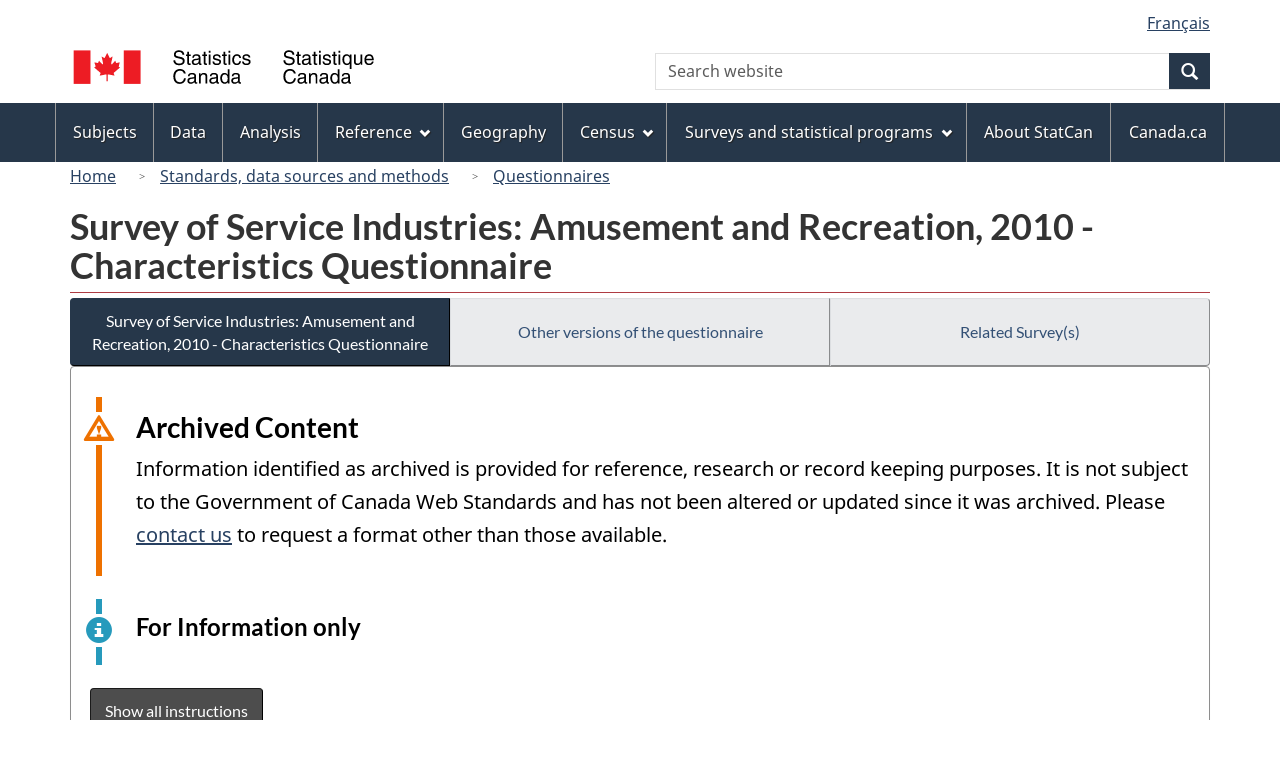

--- FILE ---
content_type: text/html
request_url: https://www23.statcan.gc.ca/imdb/p3Instr.pl?Function=assembleInstr&a=1&&lang=en&Item_Id=96613
body_size: 42903
content:
<!DOCTYPE html>

<!--[if lt IE 9]><html class="no-js lt-ie9" lang="en" dir="ltr"><![endif]--><!--[if gt IE 8]><!-->
<html class="no-js" lang="en" dir="ltr">
<!--<![endif]-->

<head>
<meta charset="utf-8">
<!-- Web Experience Toolkit (WET) / BoÃ®te Ã  outils de l'expÃ©rience Web (BOEW)
     wet-boew.github.io/wet-boew/License-en.htm / wet-boew.github.io/wet-boew/Licence-fr.htm -->

<title>Survey of Service Industries&#58; Amusement and Recreation&#44; 2010 &#45; Characteristics Questionnaire</title>
<meta name="description" content="This survey collects the financial and operating data needed to develop national and regional economic policies and programs." />
<meta name="dcterms.creator" content="Government of Canada, Statistics Canada" />
<meta name="dcterms.title" content="Survey of Service Industries: Amusement and Recreation, 2010 - Characteristics Questionnaire" />
<meta name="dcterms.issued" title="W3CDTF" content="2010-12-16" />
<meta name="dcterms.modified" title="W3CDTF" content="2012-11-22" />
<meta name="dcterms.subject" title="gcstc" content="none" />
<meta name="dcterms.language" title="ISO639-2" content="eng" />
<meta name="keywords" content="none" />
<meta name="STCtopic" content="none" />
<meta name="STCtopicID" content="none" />
<meta name="STCsubtopic" content="none" />
<meta name="STCsubtopicID" content="none" />
<meta name="STCtype" content="Questionnaires" />
<meta content="width=device-width,initial-scale=1" name="viewport" />

<!--START css.htm -->

<meta property="dcterms:service" content="StatCan"/> 
<meta property="dcterms:accessRights" content="2"/>

<link href="/wet-boew4b/assets/favicon.ico" rel="icon" type="image/x-icon">
<link rel="stylesheet" href="/wet-boew4b/css/wet-boew.min.css">
<script src="/wet-boew4b/js/jquery.min.js"></script>

<link rel="stylesheet" href="/wet-boew4b/css/theme.min.css">
<link rel="stylesheet" href="/wet-boew4b/css/statcan.css">
<link rel="stylesheet" href="/wet-boew4b/invitation-manager/Overlay.css"> 

<noscript><link rel="stylesheet" href="/wet-boew4b/css/noscript.min.css" /></noscript>
<!-- Adobe Analytics RUN --><script src="//assets.adobedtm.com/be5dfd287373/0127575cd23a/launch-f7c3e6060667.min.js"></script>
<!-- Adobe Analytics v10 --><!--script src="//assets.adobedtm.com/be5dfd287373/8f0ead8a37e7/launch-09394abc039d.min.js"></script-->

<script>dataLayer1 = [];</script>

<!-- CustomScriptsCSSStart -->
<link rel="stylesheet" href="/wet-boew4b/imdb-templates/imdb-standards.css" />
<!-- CustomScriptsCSSEnd -->

<!--END css.htm -->

</head>

<body vocab="http://schema.org/" typeof="WebPage">

<ul id="wb-tphp">
<li class="wb-slc">
<a class="wb-sl" href="#wb-cont">Skip to main content</a>
</li>
<li class="wb-slc visible-sm visible-md visible-lg">
<a class="wb-sl" href="#wb-info">Skip to "About this site"</a>
</li>
</ul>
<header role="banner">
<div id="wb-bnr" class="container">
<section id="wb-lng" class="visible-md visible-lg text-right">
<h2 class="wb-inv">Language selection</h2>
<div class="row">
<div class="col-md-12">
<ul class="list-inline margin-bottom-none">
<li><a lang="fr" href="
/imdb/cgi-bin/change.cgi
">Fran&#231;ais</a></li>
</ul>
</div>
</div>
</section>
<div class="row">
<div class="brand col-xs-8 col-sm-9 col-md-6">
<a href="https://www.statcan.gc.ca/en/start" property="URL"><img src="/wet-boew4b/assets/sig-blk-en.svg" alt="Statistics Canada"><span class="wb-inv"> / <span lang="fr">Statistique Canada</span></span></a>
</div>
<section class="wb-mb-links col-xs-4 col-sm-3 visible-sm visible-xs" id="wb-glb-mn">
<h2>Search and menus</h2>
<ul class="list-inline text-right chvrn">
<li><a href="#mb-pnl" title="Search and menus" aria-controls="mb-pnl" class="overlay-lnk" role="button"><span class="glyphicon glyphicon-search"><span class="glyphicon glyphicon-th-list"><span class="wb-inv">Search and menus</span></span></span></a></li>
</ul>
<div id="mb-pnl"></div>
</section>

<section id="wb-srch" class="col-xs-6 text-right visible-md visible-lg">
<h2 class="wb-inv">Search</h2>
<form action="https://www.statcan.gc.ca/search/results/site-search" method="get" name="cse-search-box" role="search" class="form-inline">
<div class="form-group wb-srch-qry">
<label for="wb-srch-q" class="wb-inv">Search website</label>
<input type="hidden" name="fq" value="stclac:2" />
<input id="wb-srch-q" list="wb-srch-q-ac" class="wb-srch-q form-control" name="q" type="search" value="" size="27" maxlength="150" placeholder="Search website">
<datalist id="wb-srch-q-ac">
</datalist>
</div>
<div class="form-group submit">
<button type="submit" id="wb-srch-sub" class="btn btn-primary btn-small" name="wb-srch-sub"><span class="glyphicon-search glyphicon"></span><span class="wb-inv">Search</span></button>
</div>
</form>
</section>
</div>
</div>

<nav role="navigation" id="wb-sm" class="wb-menu visible-md visible-lg" data-trgt="mb-pnl" data-ajax-replace="/wet-boew4b/ajax/sitemenu-en.html" typeof="SiteNavigationElement">
	<div class="container nvbar">
		<h2 class="wb-inv">Topics menu</h2>
		<div class="row">
			<ul class="list-inline menu">
				<li><a href="https://www150.statcan.gc.ca/n1/en/subjects?MM=1">Subjects</a></li>
				<li><a href="https://www150.statcan.gc.ca/n1/en/type/data?MM=1">Data</a></li>
				<li><a href="https://www150.statcan.gc.ca/n1/en/type/analysis?MM=1">Analysis</a></li>
				<li><a href="https://www150.statcan.gc.ca/n1/en/type/reference?MM=1">Reference</a></li>
				<li><a href="https://www.statcan.gc.ca/en/geography?MM=1">Geography</a></li>
				<li><a href="https://www.statcan.gc.ca/en/census?MM=1">Census</a></li>
				<li><a href="https://www.statcan.gc.ca/en/surveys?MM=1">Surveys and statistical programs</a></li>
				<li><a href="https://www.statcan.gc.ca/en/about/statcan?MM=1">About StatCan</a></li>
				<li><a href="https://www.canada.ca/en.html">Canada.ca</a></li>
			</ul>
		</div>
	</div>
</nav>

<nav role="navigation" id="wb-bc" class="" property="breadcrumb">
	<div class="container">
		<div class="row">

<!-- Breadcrumb trail START-->

<ol class="breadcrumb">
<li><a href="http://www.statcan.gc.ca/start-debut-eng.html">Home</a></li>
<li><a href="https://www.statcan.gc.ca/eng/concepts/index">Standards, data sources and methods</a></li>
<li><a href="https://www23.statcan.gc.ca/imdb-bmdi/pub/indexti-eng.htm">Questionnaires</a></li>
</ol>

</div>
</div>
</nav>
</header>

<main role="main" property="mainContentOfPage" class="container">
<!-- Breadcrumb trail END-->

<h1 property="name" id="wb-cont">Survey of Service Industries&#58; Amusement and Recreation&#44; 2010 &#45; Characteristics Questionnaire</h1>
<div class="btn-group btn-group-justified hidden-xs hidden-print" role="group">
<a class="btn btn-default btn-primary" href="https://www23.statcan.gc.ca/imdb/p3Instr.pl?Function=assembleInstr&amp;Item_Id=96613">Survey of Service Industries: Amusement and Recreation, 2010 - Characteristics Questionnaire</a>


<a class="btn btn-default" href="https://www23.statcan.gc.ca/imdb/p3Instr.pl?Function=getInstrumentList&amp;Item_Id=96613&amp;UL=AV">Other versions of the questionnaire</a>

<a class="btn btn-default"  href="https://www23.statcan.gc.ca/imdb/p2SV.pl?Function=getSurvey&amp;Id=96611">Related Survey(s)</a>
</div>
<div class="visible-xs mrgn-bttm-sm row active-nav hidden-print">
<div class="col-xs-12"><a class="btn btn-block btn-primary" href="https://www23.statcan.gc.ca/imdb/p3Instr.pl?Function=assembleInstr&amp;Item_Id=96613">Survey of Service Industries: Amusement and Recreation, 2010 - Characteristics Questionnaire</a>
</div>

<div class="col-xs-12"><a class="btn btn-block btn-default" href="https://www23.statcan.gc.ca/imdb/p3Instr.pl?Function=getInstrumentList&amp;Item_Id=96613&amp;UL=AV">Other versions of the questionnaire</a></div>

<div class="col-xs-12"><a class="btn btn-block btn-default"  href="https://www23.statcan.gc.ca/imdb/p2SV.pl?Function=getSurvey&amp;Id=96611">Related Survey(s)</a></div>
</div>


<!-- Open Content panel -->

<div class="panel panel-default mrgn-tp-0 mrgn-bttm-md">

<!-- Open body panel -->

<div class="panel-body">

     <section id="archived" class="alert alert-warning wb-inview mrgn-tp-md" data-inview="archived-bnr">
     <h2>Archived Content</h2>
     <p>              Information identified as archived is provided for reference, research or 
              record keeping purposes. It is not subject to the Government of Canada Web Standards 
              and has not been altered or updated since it was archived. Please <a class="ui-link" <a href="https://www.statcan.gc.ca/reference/refcentre-centreref/index-eng.htm">contact us</a>
              to request a format other than those available.
</p> 
     </section>

     <section id="archived-bnr" class="wb-overlay modal-content overlay-def wb-bar-t">
     <header>
     <h2 class="wb-inv">Archived</h2>
    </header>
    <p><a href="#archived">Archived Content</a></p>
    </section>
<div class="alert alert-info">
<p class ="h3">For Information only<span class ="wb-invisible">This is an electronic survey example for information purposes only. This is not a working questionnaire.</span></p>
</div>
<p><a href="https://www23.statcan.gc.ca/imdb/p3Instr.pl?Function=assembleInstr&amp;Item_Id=96613&amp;TET=1" class="btn btn-info">Show all instructions</a></p>
<h2  class="bg-lgt-h2">A &#45; Introduction</h2>
<div class="row"><!-- Question start-->
<div class="col-md-1"></div>
<div class="col-md-11"> <!-- Question --> 
<p>If necessary&#44; please make address label corrections in the boxes below&#46;</p>
<ul class="list-unstyled mrgn-lft-sm">
<li>1: Legal name</li>
<li>2: Business name</li>
<li>3: Title of contact</li>
<li>4: First name of contact</li>
<li>5: Last name of contact</li>
<li>6: Address &#40;number and street&#41;</li>
<li>7: City</li>
<li>8: Province&#47;territory or state</li>
<li>9: Country</li>
<li>10: Postal code&#47; zip code</li>
</ul>
</div>  <!-- Question col-md-11  -->
</div><!-- Question end--> 
<div class="row"><!-- Question start-->
<div class="col-md-1"></div>
<div class="col-md-11"> <!-- Question --> 
<p>What is your language of preference&#63;</p>
<ul class="list-unstyled mrgn-lft-sm">
<li>1: English</li>
<li>2: French</li>
</ul>
</div>  <!-- Question col-md-11  -->
</div><!-- Question end--> 

<h3  class="bg-lgt-h3-small">Purpose</h3>
<p>This survey collects the financial and operating data needed to develop national and regional economic policies and programs&#46;</p>
 <!-- End Purpose -->

<h3 class="bg-lgt-h3-small">Authority</h3> 
<p>This information is collected under the authority of the Statistics Act&#44; Revised Statutes of Canada&#44; 1985&#44; Chapter S&#45;19&#46;<br><br>COMPLETION OF THIS QUESTIONNAIRE IS A LEGAL REQUIREMENT UNDER THIS ACT&#46;<br><br>This document is confidential when completed&#46;<br>Si vous pr&#233;f&#233;rez recevoir ce questionnaire en fran&#231;ais&#44; veuillez nous appeler au num&#233;ro sans frais suivant &#58; 1&#45;800&#45;972&#45;9692&#46;</p>
 <!-- End Authority -->

<h3 class="bg-lgt-h3-small">Confidentiality</h3> 
<p>The Statistics Act protects the confidentiality of information collected by Statistics Canada&#46;<br><br>Your answers are confidential&#46;<br><br>Statistics Canada is prohibited by law from releasing any information it collects which could identify any person&#44; business&#44; or organization&#44; unless consent has been given by the respondent or as permitted by the Statistics Act&#46; The confidentiality provisions of the Statistics Act are not affected by either the Access to Information Act or any other legislation&#46; Therefore&#44; for example&#44; the Canada Revenue Agency cannot access identifiable survey records from Statistics Canada&#46;<br><br>Information from this survey will be used for statistical purposes only and will be published in aggregate form only&#46;</p>
 <!-- End Confidentiality -->

<h3 class="bg-lgt-h3-small">Data&#45;sharing agreements</h3> 
<p>To reduce respondent burden&#44; Statistics Canada has entered into data sharing agreements with provincial and territorial statistical&#160;agencies and other government organizations&#44; which must keep the data confidential and use them only for statistical&#160;purposes&#46; Statistics Canada will only share data from this survey with those organizations that have demonstrated a&#160;requirement to&#160;use the&#160;data&#46;<br> 								<br>Section 11 of the Statistics Act provides for the sharing of information with provincial and territorial statistical agencies that meet certain conditions&#46; These agencies must have the legislative authority to collect the same information&#44; on a mandatory basis&#44; and the legislation must provide substantially the same provisions for confidentiality and penalties for disclosure of confidential information as the Statistics Act&#46; Because these agencies have the legal authority to compel businesses to provide the same information&#44; consent is not requested and businesses may not object to the sharing of the data&#46;<br>							<br>For this survey&#44; there are Section 11 agreements with the provincial and territorial statistical agencies of Newfoundland and Labrador&#44; Nova Scotia&#44; New Brunswick&#44; Quebec&#44; Ontario&#44; Manitoba&#44; Saskatchewan&#44; Alberta&#44; British Columbia&#44; and the Yukon&#46;<br>								<br>The shared data will be limited to information pertaining to business establishments located within the jurisdiction of the respective province or territory&#46;<br>								<br>Section 12 of the Statistics Act provides for the sharing of information with federal&#44; provincial or territorial government organizations&#46; Under Section 12&#44; you may refuse to share your information with any of these organizations by writing a letter of objection to the Chief Statistician and returning it with the completed questionnaire&#46; Please specify the organizations with which you do not want to&#160;share your data&#46;<br>						<br>For this survey&#44; there are Section 12 agreements with the statistical agencies of Prince Edward Island&#44; the Northwest Territories and&#160;Nunavut&#46;<br> 	<br>For agreements with provincial and territorial government organizations&#44; the shared data will be limited to information pertaining to business establishments&#160;located within the jurisdiction of the respective province or territory&#46;</p>
 <!-- End Data&#45;sharing agreements -->

<h3 class="bg-lgt-h3-small">Record linkage</h3> 
<p>To enhance the data from this survey&#44; Statistics Canada may combine it with information from other surveys or from administrative&#160;sources&#46;</p>
 <!-- End Record linkage -->

<h3 class="bg-lgt-h3-small">Security of emails and faxes</h3> 
<p>Statistics Canada advises you that there could be a risk of disclosure during facsimile or other electronic transmission&#46; However&#44; upon receipt&#44; Statistics Canada will provide the guaranteed level of protection afforded all information collected under the authority of the Statistics Act&#46;</p>
 <!-- End Security of emails and faxes -->

<h3 class="bg-lgt-h3-small">Return procedures</h3> 
<p>Please return the questionnaire within 30 days&#46;<br>Please mail the completed questionnaire in the enclosed envelope or fax it to Statistics Canada at 1&#45;888&#45;883&#45;7999&#46;<br><br>Lost the return envelope or need help&#63; Call us at 1&#45;800&#45;972&#45;9692 or mail to&#58;<br>Statistics Canada&#44; Operations and Integration Division&#44; 150 Tunney&#39;s Pasture Driveway&#44; Ottawa&#44; Ontario K1A 0T6</p>
 <!-- End Return procedures -->

<h3 class="bg-lgt-h3-small">Reporting instructions</h3> 
<p>&#45; Report for business unit&#40;s&#41; specified on the label on the front page&#46;<br><br>&#45; Complete only the questions that apply to your business&#46;<br><br>&#45; When precise figures are not available&#44; please provide your best estimate&#46;<br><br>&#45; Report in Canadian dollars&#46; Dollar amounts and percentages should be rounded to whole numbers&#46;<br><br>&#45; Consult the reporting guide at www&#46;statcan&#46;gc&#46;ca&#47;guides&#45;e for further information&#46;</p>
 <!-- End Reporting instructions -->
 <!-- End cover -->

<!-- Begin Block -->
<h2  class="bg-lgt-h2">B &#45; Main Business Activity</h2><div class="row"><!-- Question start-->
<div class="col-md-1"><p><span class="wb-inv">B &#45; Main Business Activity - Question identifier:</span><strong>1.</strong></p></div>
<div class="col-md-11"> <!-- Question --> 
<p>Please describe the nature of your business&#46;</p>
</div>  <!-- Question col-md-11  -->
</div><!-- Question end--> 
<div class="row"><!-- Question start-->
<div class="col-md-1"><p><span class="wb-inv">B &#45; Main Business Activity - Question identifier:</span><strong>2.</strong></p></div>
<div class="col-md-11"> <!-- Question --> 
<p>Please check the one main activity which most accurately represents your main source of revenue&#46;</p>
<ul class="list-unstyled mrgn-lft-sm">
<li>1: Amusement and theme parks</li>
<li>2: Amusement arcades &#40;include indoor playgrounds&#41;</li>
<li>3: Golf courses and country clubs</li>
<li>4: Skiing facilities</li>
<li>5: Marinas</li>
<li>6: Fitness and recreational sports centres</li>
<li>7: Bowling centres</li>
<li>8: All other amusement and recreation industries &#40;please specify&#41;&#58;</li>
<li>9: None of the above &#45; Please call the contact telephone number on the cover page for further instructions&#46;</li>
</ul>
</div>  <!-- Question col-md-11  -->
</div><!-- Question end--> 
 <!-- End Block -->


<!-- Begin Block -->
<h2  class="bg-lgt-h2">C &#45; Reporting period information</h2><div class="row"><!-- Question start-->
<div class="col-md-1"><p><span class="wb-inv">C &#45; Reporting period information - Question identifier:</span><strong>1.</strong></p></div>
<div class="col-md-11"> <!-- Question --> 
<p>Please report information for your fiscal year &#40;normal business year&#41; ending between April 1&#44; 2010 and March 31&#44; 2011&#46; Please indicate below the period covered by this questionnaire&#46;</p>
<ul class="list-unstyled mrgn-lft-sm">
<li>1: Date from &#40;YYYY MM DD&#41; to &#40;YYYY MM DD&#41;</li>
</ul>
<ul class="list-unstyled mrgn-lft-sm">
<li>2: Date to &#40;yyyy mm dd&#41;</li>
</ul>
</div>  <!-- Question col-md-11  -->
</div><!-- Question end--> 
<div class="row"><!-- Question start-->
<div class="col-md-1"><p><span class="wb-inv">C &#45; Reporting period information - Question identifier:</span><strong>2.</strong></p></div>
<div class="col-md-11"> <!-- Question --> 
<p>If the reporting period does not cover a full year&#44; please check the reason&#40;s&#41; below&#58;</p>
<ul class="list-unstyled mrgn-lft-sm">
<li>1: seasonal operations</li>
<li>2: new business</li>
<li>3: change of fiscal year</li>
<li>4: change of ownership</li>
<li>5: ceased operations</li>
<li>6: temporarily inactive</li>
</ul>
</div>  <!-- Question col-md-11  -->
</div><!-- Question end--> 
 <!-- End Block -->


<!-- Begin Block -->
<h2  class="bg-lgt-h2">D and E &#45; Not applicable</h2> <!-- End Block -->


<!-- Begin Block -->
<h2  class="bg-lgt-h2">F &#45; Industry characteristics</h2><div class="row"><!-- Question start-->
<div class="col-md-1"></div>
<div class="col-md-11"> <!-- Question --> 
<p>Please provide a breakdown of your sales and services revenue according to the following sources&#44; where applicable&#46;</p>
</div>  <!-- Question col-md-11  -->
</div><!-- Question end--> 
<div class="row"><!-- Question start-->
<div class="col-md-1"><p><span class="wb-inv">F &#45; Industry characteristics - Question identifier:</span><strong>1.</strong></p></div>
<div class="col-md-11"> <!-- Question --> 
<p>Admission receipts &#40;include all admissions such as green fees&#44; lift tickets&#44; gate receipts&#44; season passes&#44; memberships and initiation fees&#41;</p>
</div>  <!-- Question col-md-11  -->
</div><!-- Question end--> 
<div class="row"><!-- Question start-->
<div class="col-md-1"><p><span class="wb-inv">F &#45; Industry characteristics - Question identifier:</span><strong>a)</strong></p></div>
<div class="col-md-11"> <!-- Question --> 
<p>Golf courses and country clubs</p>
</div>  <!-- Question col-md-11  -->
</div><!-- Question end--> 
<div class="row"><!-- Question start-->
<div class="col-md-1"><p><span class="wb-inv">F &#45; Industry characteristics - Question identifier:</span><strong>b)</strong></p></div>
<div class="col-md-11"> <!-- Question --> 
<p>Skiing facilities</p>
</div>  <!-- Question col-md-11  -->
</div><!-- Question end--> 
<div class="row"><!-- Question start-->
<div class="col-md-1"><p><span class="wb-inv">F &#45; Industry characteristics - Question identifier:</span><strong>c)</strong></p></div>
<div class="col-md-11"> <!-- Question --> 
<p>Fitness and recreational sports centres &#40;e&#46;g&#46;&#44; swimming pools&#44; ice skating rinks&#44; racquetball clubs&#44; physical fitness centres&#44; etc&#46;&#41; &#40;exclude spa services&#41;</p>
</div>  <!-- Question col-md-11  -->
</div><!-- Question end--> 
<div class="row"><!-- Question start-->
<div class="col-md-1"><p><span class="wb-inv">F &#45; Industry characteristics - Question identifier:</span><strong>d)</strong></p></div>
<div class="col-md-11"> <!-- Question --> 
<p>Amusement parks and arcades &#40;include receipts from rides&#44; games and attractions&#41;</p>
</div>  <!-- Question col-md-11  -->
</div><!-- Question end--> 
<div class="row"><!-- Question start-->
<div class="col-md-1"><p><span class="wb-inv">F &#45; Industry characteristics - Question identifier:</span><strong>e)</strong></p></div>
<div class="col-md-11"> <!-- Question --> 
<p>Bowling centres &#40;exclude lawn bowling&#41;</p>
</div>  <!-- Question col-md-11  -->
</div><!-- Question end--> 
<div class="row"><!-- Question start-->
<div class="col-md-1"><p><span class="wb-inv">F &#45; Industry characteristics - Question identifier:</span><strong>f)</strong></p></div>
<div class="col-md-11"> <!-- Question --> 
<p>Other amusement and recreation facilities &#40;e&#46;g&#46;&#44; billiard parlours&#44; curling clubs&#44; horseback riding&#44; miniature golf courses&#44; dance halls&#44; lawn bowling&#44; day camps&#44; etc&#46;&#41; &#40;please specify&#41;&#58;</p>
</div>  <!-- Question col-md-11  -->
</div><!-- Question end--> 
<div class="row"><!-- Question start-->
<div class="col-md-1"><p><span class="wb-inv">F &#45; Industry characteristics - Question identifier:</span><strong>2.</strong></p></div>
<div class="col-md-11"> <!-- Question --> 
<p>Marina services &#40;include pleasure craft dockage&#44; launching and utilities services&#41;</p>
</div>  <!-- Question col-md-11  -->
</div><!-- Question end--> 
<div class="row"><!-- Question start-->
<div class="col-md-1"><p><span class="wb-inv">F &#45; Industry characteristics - Question identifier:</span><strong>3.</strong></p></div>
<div class="col-md-11"> <!-- Question --> 
<p>Spa services</p>
</div>  <!-- Question col-md-11  -->
</div><!-- Question end--> 
<div class="row"><!-- Question start-->
<div class="col-md-1"><p><span class="wb-inv">F &#45; Industry characteristics - Question identifier:</span><strong>4.</strong></p></div>
<div class="col-md-11"> <!-- Question --> 
<p>Corporate and party event services</p>
</div>  <!-- Question col-md-11  -->
</div><!-- Question end--> 
<div class="row"><!-- Question start-->
<div class="col-md-1"><p><span class="wb-inv">F &#45; Industry characteristics - Question identifier:</span><strong>5.</strong></p></div>
<div class="col-md-11"> <!-- Question --> 
<p>Sports and recreation occupation services &#40;include caddy fees&#44; guide services&#44; instructional program fees&#44; fitness evaluation and sports coaching&#41;</p>
</div>  <!-- Question col-md-11  -->
</div><!-- Question end--> 
<div class="row"><!-- Question start-->
<div class="col-md-1"><p><span class="wb-inv">F &#45; Industry characteristics - Question identifier:</span><strong>6.</strong></p></div>
<div class="col-md-11"> <!-- Question --> 
<p>Rental of facilities &#40;e&#46;g&#46;&#44; conference rooms&#44; theatres&#44; ice surfaces&#44; grounds&#44; etc&#46;&#41;</p>
</div>  <!-- Question col-md-11  -->
</div><!-- Question end--> 
<div class="row"><!-- Question start-->
<div class="col-md-1"><p><span class="wb-inv">F &#45; Industry characteristics - Question identifier:</span><strong>7.</strong></p></div>
<div class="col-md-11"> <!-- Question --> 
<p>Rental of traveller accommodations</p>
</div>  <!-- Question col-md-11  -->
</div><!-- Question end--> 
<div class="row"><!-- Question start-->
<div class="col-md-1"><p><span class="wb-inv">F &#45; Industry characteristics - Question identifier:</span><strong>8.</strong></p></div>
<div class="col-md-11"> <!-- Question --> 
<p>Rental of recreational goods and equipment</p>
</div>  <!-- Question col-md-11  -->
</div><!-- Question end--> 
<div class="row"><!-- Question start-->
<div class="col-md-1"><p><span class="wb-inv">F &#45; Industry characteristics - Question identifier:</span><strong>9.</strong></p></div>
<div class="col-md-11"> <!-- Question --> 
<p>Repair and maintenance of sporting&#44; fitness and recreational vehicles and equipment</p>
</div>  <!-- Question col-md-11  -->
</div><!-- Question end--> 
<div class="row"><!-- Question start-->
<div class="col-md-1"><p><span class="wb-inv">F &#45; Industry characteristics - Question identifier:</span><strong>10.</strong></p></div>
<div class="col-md-11"> <!-- Question --> 
<p>Registration fees for sports tournaments and matches</p>
</div>  <!-- Question col-md-11  -->
</div><!-- Question end--> 
<div class="row"><!-- Question start-->
<div class="col-md-1"><p><span class="wb-inv">F &#45; Industry characteristics - Question identifier:</span><strong>11.</strong></p></div>
<div class="col-md-11"> <!-- Question --> 
<p>Advertising Revenue</p>
</div>  <!-- Question col-md-11  -->
</div><!-- Question end--> 
<div class="row"><!-- Question start-->
<div class="col-md-1"><p><span class="wb-inv">F &#45; Industry characteristics - Question identifier:</span><strong>12.</strong></p></div>
<div class="col-md-11"> <!-- Question --> 
<p>Sales of food and non&#45;alcoholic beverages</p>
</div>  <!-- Question col-md-11  -->
</div><!-- Question end--> 
<div class="row"><!-- Question start-->
<div class="col-md-1"><p><span class="wb-inv">F &#45; Industry characteristics - Question identifier:</span><strong>13.</strong></p></div>
<div class="col-md-11"> <!-- Question --> 
<p>Sales of alcoholic beverages</p>
</div>  <!-- Question col-md-11  -->
</div><!-- Question end--> 
<div class="row"><!-- Question start-->
<div class="col-md-1"><p><span class="wb-inv">F &#45; Industry characteristics - Question identifier:</span><strong>14.</strong></p></div>
<div class="col-md-11"> <!-- Question --> 
<p>Sales of merchandise</p>
</div>  <!-- Question col-md-11  -->
</div><!-- Question end--> 
<div class="row"><!-- Question start-->
<div class="col-md-1"><p><span class="wb-inv">F &#45; Industry characteristics - Question identifier:</span><strong>15.</strong></p></div>
<div class="col-md-11"> <!-- Question --> 
<p>Other revenue from sales or services &#40;e&#46;g&#46;&#44; fishing charters&#41; &#40;please specify&#41;&#58;</p>
</div>  <!-- Question col-md-11  -->
</div><!-- Question end--> 
<div class="row"><!-- Question start-->
<div class="col-md-1"><p><span class="wb-inv">F &#45; Industry characteristics - Question identifier:</span><strong>16.</strong></p></div>
<div class="col-md-11"> <!-- Question --> 
<p>Total sales and services revenue &#40;sum of questions 1 to 15&#41;</p>
</div>  <!-- Question col-md-11  -->
</div><!-- Question end--> 
 <!-- End Block -->


<!-- Begin Block -->
<h2  class="bg-lgt-h2">G &#45; Personnel</h2><div class="row"><!-- Question start-->
<div class="col-md-1"><p><span class="wb-inv">G &#45; Personnel - Question identifier:</span><strong>1.</strong></p></div>
<div class="col-md-11"> <!-- Question --> 
<p>Number of partners and proprietors&#44; non&#45;salaried &#40;if salaried&#44; report at question 2 below&#41;</p>
</div>  <!-- Question col-md-11  -->
</div><!-- Question end--> 
<div class="row"><!-- Question start-->
<div class="col-md-1"><p><span class="wb-inv">G &#45; Personnel - Question identifier:</span><strong>2.</strong></p></div>
<div class="col-md-11"> <!-- Question --> 
<p>Paid employees</p>
</div>  <!-- Question col-md-11  -->
</div><!-- Question end--> 
<div class="row"><!-- Question start-->
<div class="col-md-1"><p><span class="wb-inv">G &#45; Personnel - Question identifier:</span><strong>a)</strong></p></div>
<div class="col-md-11"> <!-- Question --> 
<p>Average number of paid employees during the reporting period &#40;see reporting guide&#41;</p>
</div>  <!-- Question col-md-11  -->
</div><!-- Question end--> 
<div class="row"><!-- Question start-->
<div class="col-md-1"><p><span class="wb-inv">G &#45; Personnel - Question identifier:</span><strong>b)</strong></p></div>
<div class="col-md-11"> <!-- Question --> 
<p>Percentage of paid employees &#40;from question 2a&#41; who worked full time</p>
</div>  <!-- Question col-md-11  -->
</div><!-- Question end--> 
<div class="row"><!-- Question start-->
<div class="col-md-1"><p><span class="wb-inv">G &#45; Personnel - Question identifier:</span><strong>3.</strong></p></div>
<div class="col-md-11"> <!-- Question --> 
<p>Number of contract workers for whom you did not issue a T4&#44; such as freelancers and casual workers &#40;estimates are acceptable&#41;</p>
</div>  <!-- Question col-md-11  -->
</div><!-- Question end--> 
 <!-- End Block -->


<!-- Begin Block -->
<h2  class="bg-lgt-h2">H &#45; Sales by type of client</h2><div class="row"><!-- Question start-->
<div class="col-md-1"></div>
<div class="col-md-11"> <!-- Question --> 
<p>Please provide a percentage breakdown of your sales by type of client&#46;</p>
</div>  <!-- Question col-md-11  -->
</div><!-- Question end--> 
<div class="row"><!-- Question start-->
<div class="col-md-1"><p><span class="wb-inv">H &#45; Sales by type of client - Question identifier:</span><strong>1.</strong></p></div>
<div class="col-md-11"> <!-- Question --> 
<p>Clients in Canada</p>
</div>  <!-- Question col-md-11  -->
</div><!-- Question end--> 
<div class="row"><!-- Question start-->
<div class="col-md-1"><p><span class="wb-inv">H &#45; Sales by type of client - Question identifier:</span><strong>a)</strong></p></div>
<div class="col-md-11"> <!-- Question --> 
<p>Businesses</p>
</div>  <!-- Question col-md-11  -->
</div><!-- Question end--> 
<div class="row"><!-- Question start-->
<div class="col-md-1"><p><span class="wb-inv">H &#45; Sales by type of client - Question identifier:</span><strong>b)</strong></p></div>
<div class="col-md-11"> <!-- Question --> 
<p>Individuals and households</p>
</div>  <!-- Question col-md-11  -->
</div><!-- Question end--> 
<div class="row"><!-- Question start-->
<div class="col-md-1"><p><span class="wb-inv">H &#45; Sales by type of client - Question identifier:</span><strong>c)</strong></p></div>
<div class="col-md-11"> <!-- Question --> 
<p>Governments&#44; not&#45;for&#45;profit organizations and public institutions &#40;e&#46;g&#46;&#44; hospitals&#44; schools&#41;</p>
</div>  <!-- Question col-md-11  -->
</div><!-- Question end--> 
<div class="row"><!-- Question start-->
<div class="col-md-1"><p><span class="wb-inv">H &#45; Sales by type of client - Question identifier:</span><strong>2.</strong></p></div>
<div class="col-md-11"> <!-- Question --> 
<p>Clients outside Canada</p>
</div>  <!-- Question col-md-11  -->
</div><!-- Question end--> 
<div class="row"><!-- Question start-->
<div class="col-md-1"></div>
<div class="col-md-11"> <!-- Question --> 
<p>Total&#58; 100&#37;</p>
</div>  <!-- Question col-md-11  -->
</div><!-- Question end--> 
 <!-- End Block -->


<!-- Begin Block -->
<h2  class="bg-lgt-h2">Not applicable</h2> <!-- End Block -->


<!-- Begin Block -->
<h2  class="bg-lgt-h2">J &#45; International transactions<br><br>Exports</h2><div class="row"><!-- Question start-->
<div class="col-md-1"><p><span class="wb-inv">J &#45; International transactions<br><br>Exports - Question identifier:</span><strong>1.</strong></p></div>
<div class="col-md-11"> <!-- Question --> 
<p>Did you receive revenue from clients outside Canada for the export of goods&#44; services&#44; royalties&#44; rights&#44; licensing or franchise fees&#63;</p>
<ul class="list-unstyled mrgn-lft-sm">
<li>1: yes&#44; complete questions 2&#44; 3 and 4</li>
<li>2: no&#44; go to question 5</li>
</ul>
</div>  <!-- Question col-md-11  -->
</div><!-- Question end--> 
<div class="row"><!-- Question start-->
<div class="col-md-1"><p><span class="wb-inv">J &#45; International transactions<br><br>Exports - Question identifier:</span><strong>2.</strong></p></div>
<div class="col-md-11"> <!-- Question --> 
<p>Please report revenue received from exports&#46; &#40;Please report in Canadian dollars&#41;</p>
</div>  <!-- Question col-md-11  -->
</div><!-- Question end--> 
<div class="row"><!-- Question start-->
<div class="col-md-1"><p><span class="wb-inv">J &#45; International transactions<br><br>Exports - Question identifier:</span><strong>3.</strong></p></div>
<div class="col-md-11"> <!-- Question --> 
<p>Please provide a percentage breakdown of exports by&#58;</p>
<ul class="list-unstyled mrgn-lft-sm">
<li>a&#41;: goods</li>
<li>b&#41;: services</li>
<li>c&#41;: royalties&#44; rights&#44; licensing and franchise fees</li>
</ul>
</div>  <!-- Question col-md-11  -->
</div><!-- Question end--> 
<div class="row"><!-- Question start-->
<div class="col-md-1"></div>
<div class="col-md-11"> <!-- Question --> 
<p>Total&#58; 100&#37;</p>
</div>  <!-- Question col-md-11  -->
</div><!-- Question end--> 
<div class="row"><!-- Question start-->
<div class="col-md-1"><p><span class="wb-inv">J &#45; International transactions<br><br>Exports - Question identifier:</span><strong>4.</strong></p></div>
<div class="col-md-11"> <!-- Question --> 
<p>Please provide a percentage breakdown of exports by country&#58;</p>
<ul class="list-unstyled mrgn-lft-sm">
<li>a&#41;: United States</li>
<li>b&#41;: Mexico</li>
<li>c&#41;: other countries &#40;please specify&#41;&#58;</li>
</ul>
</div>  <!-- Question col-md-11  -->
</div><!-- Question end--> 
<div class="row"><!-- Question start-->
<div class="col-md-1"></div>
<div class="col-md-11"> <!-- Question --> 
<p>Total&#58; 100&#37;</p>
</div>  <!-- Question col-md-11  -->
</div><!-- Question end--> 
 <!-- End Block -->


<!-- Begin Block -->
<h2  class="bg-lgt-h2">Imports</h2><div class="row"><!-- Question start-->
<div class="col-md-1"><p><span class="wb-inv">Imports - Question identifier:</span><strong>5.</strong></p></div>
<div class="col-md-11"> <!-- Question --> 
<p>Did you make payments to suppliers outside Canada for the import of goods&#44; services&#44; royalties&#44; rights&#44; licensing or franchise fees&#63;</p>
<ul class="list-unstyled mrgn-lft-sm">
<li>1: yes&#44; complete questions 6&#44; 7 and 8</li>
<li>2: no&#44; go to next section</li>
</ul>
</div>  <!-- Question col-md-11  -->
</div><!-- Question end--> 
<div class="row"><!-- Question start-->
<div class="col-md-1"><p><span class="wb-inv">Imports - Question identifier:</span><strong>6.</strong></p></div>
<div class="col-md-11"> <!-- Question --> 
<p>Please report payments made for imports&#46; &#40;Please report in Canadian dollars&#41;</p>
</div>  <!-- Question col-md-11  -->
</div><!-- Question end--> 
<div class="row"><!-- Question start-->
<div class="col-md-1"><p><span class="wb-inv">Imports - Question identifier:</span><strong>7.</strong></p></div>
<div class="col-md-11"> <!-- Question --> 
<p>Please provide a percentage breakdown of imports by&#58;</p>
<ul class="list-unstyled mrgn-lft-sm">
<li>a&#41;: goods</li>
<li>b&#41;: services</li>
<li>c&#41;: royalties&#44; rights&#44; licensing and franchise fees</li>
</ul>
</div>  <!-- Question col-md-11  -->
</div><!-- Question end--> 
<div class="row"><!-- Question start-->
<div class="col-md-1"></div>
<div class="col-md-11"> <!-- Question --> 
<p>Total&#58; 100&#37;</p>
</div>  <!-- Question col-md-11  -->
</div><!-- Question end--> 
<div class="row"><!-- Question start-->
<div class="col-md-1"><p><span class="wb-inv">Imports - Question identifier:</span><strong>8.</strong></p></div>
<div class="col-md-11"> <!-- Question --> 
<p>Please provide a percentage breakdown of imports by country&#58;</p>
<ul class="list-unstyled mrgn-lft-sm">
<li>a&#41;: United States</li>
<li>b&#41;: Mexico</li>
<li>c&#41;: other countries &#40;please specify&#41;&#58;</li>
</ul>
</div>  <!-- Question col-md-11  -->
</div><!-- Question end--> 
<div class="row"><!-- Question start-->
<div class="col-md-1"></div>
<div class="col-md-11"> <!-- Question --> 
<p>Total&#58; 100&#37;</p>
</div>  <!-- Question col-md-11  -->
</div><!-- Question end--> 
 <!-- End Block -->


<!-- Begin Block -->
<h2  class="bg-lgt-h2">Not applicable</h2> <!-- End Block -->


<!-- Begin Block -->
<h2  class="bg-lgt-h2">L &#45; Contact information</h2><div class="row"><!-- Question start-->
<div class="col-md-1"></div>
<div class="col-md-11"> <!-- Question --> 
<p>Name of person to contact about this questionnaire&#58;</p>
<ul class="list-unstyled mrgn-lft-sm">
<li>1: Mr&#46;</li>
<li>2: Mrs&#46;</li>
<li>3: Miss</li>
<li>4: Ms</li>
</ul>
<ul class="list-unstyled mrgn-lft-sm">
<li>1: Last name</li>
<li>2: First name</li>
<li>3: Title</li>
<li>4: Telephone number</li>
<li>5: Extension number</li>
<li>6: Fax number</li>
<li>7: E&#45;mail address</li>
<li>8: Website address</li>
</ul>
</div>  <!-- Question col-md-11  -->
</div><!-- Question end--> 
<div class="row"><!-- Question start-->
<div class="col-md-1"></div>
<div class="col-md-11"> <!-- Question --> 
<p>I certify that the information contained herein is complete and correct to the best of my knowledge&#46;</p>
<ul class="list-unstyled mrgn-lft-sm">
<li>1: yyyy mm dd</li>
</ul>
</div>  <!-- Question col-md-11  -->
</div><!-- Question end--> 
 <!-- End Block -->


<!-- Begin Block -->
<h2  class="bg-lgt-h2">M &#45; Comments</h2><div class="row"><!-- Question start-->
<div class="col-md-1"></div>
<div class="col-md-11"> <!-- Question --> 
<p>We invite your comments below&#46; Please be assured that we review all comments with the intent of improving the survey&#46;</p>
</div>  <!-- Question col-md-11  -->
</div><!-- Question end--> 
 <!-- End Block -->



</div><!-- Close panel-body -->

</div><!-- Close panel -->

<!-- ContentEnd -->

<div class="pagedetails">
	<dl id="wb-dtmd">
		<dt>Date modified:&#32;</dt>
		<dd><time property="dateModified">
2012-11-22
</time></dd>
	</dl>
</div>
</main>

<footer id="wb-info">
	<h2 class="wb-inv">About this site</h2>
	<div class="gc-contextual">
		<div class="container">
			<nav>
				<h3>Statistics Canada</h3>
				<ul class="list-unstyled colcount-sm-2 colcount-md-3">
					<li><a href="https://www.statcan.gc.ca/en/reference/refcentre/index">Contact StatCan</a></li>
					<li><a href="https://www.statcan.gc.ca/en/trust">Trust Centre</a></li>
				</ul>
			</nav>
		</div>
	</div>
	<div class="gc-main-footer">
		<div class="container">
			<nav>
				<h3>Government of Canada</h3>
				<ul class="list-unstyled colcount-sm-2 colcount-md-3">
					<li><a href="https://www.canada.ca/en/contact.html">All contacts</a></li>
					<li><a href="https://www.canada.ca/en/government/dept.html">Departments and agencies</a></li>
					<li><a href="https://www.canada.ca/en/government/system.html">About government</a></li>
				</ul>
				<h4><span class="wb-inv">Themes and topics</span></h4>
				<ul class="list-unstyled colcount-sm-2 colcount-md-3">
					<li><a href="https://www.canada.ca/en/services/jobs.html">Jobs</a></li>
					<li><a href="https://www.canada.ca/en/services/immigration-citizenship.html">Immigration and citizenship</a></li>
					<li><a href="https://travel.gc.ca/">Travel and tourism</a></li>
					<li><a href="https://www.canada.ca/en/services/business.html">Business</a></li>
					<li><a href="https://www.canada.ca/en/services/benefits.html">Benefits</a></li>
					<li><a href="https://www.canada.ca/en/services/health.html">Health</a></li>
					<li><a href="https://www.canada.ca/en/services/taxes.html">Taxes</a></li>
					<li><a href="https://www.canada.ca/en/services/environment.html">Environment and natural resources</a></li>
					<li><a href="https://www.canada.ca/en/services/defence.html">National security and defence</a></li>
					<li><a href="https://www.canada.ca/en/services/culture.html">Culture, history and sport</a></li>
					<li><a href="https://www.canada.ca/en/services/policing.html">Policing, justice and emergencies</a></li>
					<li><a href="https://www.canada.ca/en/services/transport.html">Transport and infrastructure</a></li>
					<li><a href="https://international.gc.ca/world-monde/index.aspx?lang=eng">Canada and the world</a></li>
					<li><a href="https://www.canada.ca/en/services/finance.html">Money and finance</a></li>
					<li><a href="https://www.canada.ca/en/services/science.html">Science and innovation</a></li>
					<li><a href="https://www.canada.ca/en/services/indigenous-peoples.html">Indigenous peoples</a></li>
					<li><a href="https://www.canada.ca/en/services/veterans.html">Veterans and military</a></li>
					<li><a href="https://www.canada.ca/en/services/youth.html">Youth</a></li>
				</ul>
			</nav>
		</div>
	</div>
	<div class="gc-sub-footer">
		<div class="container d-flex align-items-center">
			<nav>
				<h3 class="wb-inv">Government of Canada Corporate</h3>
				<ul>
					<li><a href="https://www.canada.ca/en/social.html">Social media</a></li>
					<li><a href="https://www.canada.ca/en/mobile.html">Mobile applications</a></li>
					<li><a href="https://www.canada.ca/en/government/about.html">About Canada.ca</a></li>
					<li><a href="https://www.statcan.gc.ca/en/terms-conditions">Terms and conditions</a></li>
					<li><a href="https://www.statcan.gc.ca/en/reference/privacy">Privacy</a></li>
				</ul>
			</nav>
			<div class="wtrmrk align-self-end">
				<img src="/wet-boew4b/assets/wmms-blk.svg" alt="Symbol of the Government of Canada">
			</div>
		</div>
	</div>
</footer>

<!--[if gte IE 9 | !IE ]><!-->
<script src="/wet-boew4b/js/wet-boew.min.js"></script>
<script src="/wet-boew4b/js/theme.min.js"></script>
<!--<![endif]-->
<!--[if lt IE 9]>
<script src="/wet-boew4b/js/ie8-wet-boew2.min.js"></script>
<![endif]-->
<!-- InvitationManager -->
<script src="/wet-boew4b/invitation-manager/Overlay.js"></script>
<script src="/wet-boew4b/invitation-manager/InvitationManager.js"></script>
<!-- End InvitationManager -->
<script type="text/javascript">_satellite.pageBottom();</script>
<!-- CustomScriptsJSStart -->
<!-- CustomScriptsJSEnd -->

</body>
</html>


--- FILE ---
content_type: text/javascript
request_url: https://www23.statcan.gc.ca/wet-boew4b/js/wet-boew.min.js
body_size: 150746
content:
/*!
 * Web Experience Toolkit (WET) / Boîte à outils de l'expérience Web (BOEW)
 * wet-boew.github.io/wet-boew/License-en.html / wet-boew.github.io/wet-boew/Licence-fr.html
 * v4.0.41 - 2021-01-20
 *
 */
/*! Modernizr (Custom Build) | MIT & BSD */
window.Modernizr=function(a,b,c){function d(a){s.cssText=a}function e(a,b){return typeof a===b}function f(a,b){return!!~(""+a).indexOf(b)}function g(a,b){for(var d in a){var e=a[d];if(!f(e,"-")&&s[e]!==c)return"pfx"==b?e:!0}return!1}function h(a,b,d){for(var f in a){var g=b[a[f]];if(g!==c)return d===!1?a[f]:e(g,"function")?g.bind(d||b):g}return!1}function i(a,b,c){var d=a.charAt(0).toUpperCase()+a.slice(1),f=(a+" "+x.join(d+" ")+d).split(" ");return e(b,"string")||e(b,"undefined")?g(f,b):(f=(a+" "+y.join(d+" ")+d).split(" "),h(f,b,c))}function j(){n.input=function(c){for(var d=0,e=c.length;e>d;d++)C[c[d]]=c[d]in t;return C.list&&(C.list=!!b.createElement("datalist")&&!!a.HTMLDataListElement),C}("autocomplete autofocus list placeholder max min multiple pattern required step".split(" ")),n.inputtypes=function(a){for(var d,e,f,g=0,h=a.length;h>g;g++)t.setAttribute("type",e=a[g]),d="text"!==t.type,d&&(t.value=u,t.style.cssText="position:absolute;visibility:hidden;",/^range$/.test(e)&&t.style.WebkitAppearance!==c?(p.appendChild(t),f=b.defaultView,d=f.getComputedStyle&&"textfield"!==f.getComputedStyle(t,null).WebkitAppearance&&0!==t.offsetHeight,p.removeChild(t)):/^(search|tel)$/.test(e)||(d=/^(url|email)$/.test(e)?t.checkValidity&&t.checkValidity()===!1:t.value!=u)),B[a[g]]=!!d;return B}("search tel url email datetime date month week time datetime-local number range color".split(" "))}var k,l,m="2.8.3",n={},o=!0,p=b.documentElement,q="modernizr",r=b.createElement(q),s=r.style,t=b.createElement("input"),u=":)",v=({}.toString," -webkit- -moz- -o- -ms- ".split(" ")),w="Webkit Moz O ms",x=w.split(" "),y=w.toLowerCase().split(" "),z={"svg":"http://www.w3.org/2000/svg"},A={},B={},C={},D=[],E=D.slice,F=function(a,c,d,e){var f,g,h,i,j=b.createElement("div"),k=b.body,l=k||b.createElement("body");if(parseInt(d,10))for(;d--;)h=b.createElement("div"),h.id=e?e[d]:q+(d+1),j.appendChild(h);return f=["&#173;",'<style id="s',q,'">',a,"</style>"].join(""),j.id=q,(k?j:l).innerHTML+=f,l.appendChild(j),k||(l.style.background="",l.style.overflow="hidden",i=p.style.overflow,p.style.overflow="hidden",p.appendChild(l)),g=c(j,a),k?j.parentNode.removeChild(j):(l.parentNode.removeChild(l),p.style.overflow=i),!!g},G=function(b){var c=a.matchMedia||a.msMatchMedia;if(c)return c(b)&&c(b).matches||!1;var d;return F("@media "+b+" { #"+q+" { position: absolute; } }",function(b){d="absolute"==(a.getComputedStyle?getComputedStyle(b,null):b.currentStyle).position}),d},H={}.hasOwnProperty;l=e(H,"undefined")||e(H.call,"undefined")?function(a,b){return b in a&&e(a.constructor.prototype[b],"undefined")}:function(a,b){return H.call(a,b)},Function.prototype.bind||(Function.prototype.bind=function(a){var b=this;if("function"!=typeof b)throw new TypeError;var c=E.call(arguments,1),d=function(){if(this instanceof d){var e=function(){};e.prototype=b.prototype;var f=new e,g=b.apply(f,c.concat(E.call(arguments)));return Object(g)===g?g:f}return b.apply(a,c.concat(E.call(arguments)))};return d}),A.backgroundsize=function(){return i("backgroundSize")},A.borderimage=function(){return i("borderImage")},A.csstransitions=function(){return i("transition")},A.fontface=function(){var a;return F('@font-face {font-family:"font";src:url("https://")}',function(c,d){var e=b.getElementById("smodernizr"),f=e.sheet||e.styleSheet,g=f?f.cssRules&&f.cssRules[0]?f.cssRules[0].cssText:f.cssText||"":"";a=/src/i.test(g)&&0===g.indexOf(d.split(" ")[0])}),a},A.svg=function(){return!!b.createElementNS&&!!b.createElementNS(z.svg,"svg").createSVGRect};for(var I in A)l(A,I)&&(k=I.toLowerCase(),n[k]=A[I](),D.push((n[k]?"":"no-")+k));return n.input||j(),n.addTest=function(a,b){if("object"==typeof a)for(var d in a)l(a,d)&&n.addTest(d,a[d]);else{if(a=a.toLowerCase(),n[a]!==c)return n;b="function"==typeof b?b():b,"undefined"!=typeof o&&o&&(p.className+=" "+(b?"":"no-")+a),n[a]=b}return n},d(""),r=t=null,n._version=m,n._prefixes=v,n._domPrefixes=y,n._cssomPrefixes=x,n.mq=G,n.testProp=function(a){return g([a])},n.testAllProps=i,n.testStyles=F,p.className=p.className.replace(/(^|\s)no-js(\s|$)/,"$1$2")+(o?" js "+D.join(" "):""),n}(this,this.document),function(a,b,c){function d(a){return"[object Function]"==q.call(a)}function e(a){return"string"==typeof a}function f(){}function g(a){return!a||"loaded"==a||"complete"==a||"uninitialized"==a}function h(){var a=r.shift();s=1,a?a.t?o(function(){("c"==a.t?m.injectCss:m.injectJs)(a.s,0,a.a,a.x,a.e,1)},0):(a(),h()):s=0}function i(a,c,d,e,f,i,j){function k(b){if(!n&&g(l.readyState)&&(t.r=n=1,!s&&h(),l.onload=l.onreadystatechange=null,b)){"img"!=a&&o(function(){v.removeChild(l)},50);for(var d in A[c])A[c].hasOwnProperty(d)&&A[c][d].onload()}}var j=j||m.errorTimeout,l=b.createElement(a),n=0,q=0,t={"t":d,"s":c,"e":f,"a":i,"x":j};1===A[c]&&(q=1,A[c]=[]),"object"==a?l.data=c:(l.src=c,l.type=a),l.width=l.height="0",l.onerror=l.onload=l.onreadystatechange=function(){k.call(this,q)},r.splice(e,0,t),"img"!=a&&(q||2===A[c]?(v.insertBefore(l,u?null:p),o(k,j)):A[c].push(l))}function j(a,b,c,d,f){return s=0,b=b||"j",e(a)?i("c"==b?x:w,a,b,this.i++,c,d,f):(r.splice(this.i++,0,a),1==r.length&&h()),this}function k(){var a=m;return a.loader={"load":j,"i":0},a}var l,m,n=b.documentElement,o=a.setTimeout,p=b.getElementsByTagName("script")[0],q={}.toString,r=[],s=0,t="MozAppearance"in n.style,u=t&&!!b.createRange().compareNode,v=u?n:p.parentNode,n=a.opera&&"[object Opera]"==q.call(a.opera),n=!!b.attachEvent&&!n,w=t?"object":n?"script":"img",x=n?"script":w,y=Array.isArray||function(a){return"[object Array]"==q.call(a)},z=[],A={},B={"timeout":function(a,b){return b.length&&(a.timeout=b[0]),a}};m=function(a){function b(a){var b,c,d,a=a.split("!"),e=z.length,f=a.pop(),g=a.length,f={"url":f,"origUrl":f,"prefixes":a};for(c=0;g>c;c++)d=a[c].split("="),(b=B[d.shift()])&&(f=b(f,d));for(c=0;e>c;c++)f=z[c](f);return f}function g(a,e,f,g,h){var i=b(a),j=i.autoCallback;i.url.split(".").pop().split("?").shift(),i.bypass||(e&&(e=d(e)?e:e[a]||e[g]||e[a.split("/").pop().split("?")[0]]),i.instead?i.instead(a,e,f,g,h):(A[i.url]?i.noexec=!0:A[i.url]=1,f.load(i.url,i.forceCSS||!i.forceJS&&"css"==i.url.split(".").pop().split("?").shift()?"c":c,i.noexec,i.attrs,i.timeout),(d(e)||d(j))&&f.load(function(){k(),e&&e(i.origUrl,h,g),j&&j(i.origUrl,h,g),A[i.url]=2})))}function h(a,b){function c(a,c){if(a){if(e(a))c||(l=function(){var a=[].slice.call(arguments);m.apply(this,a),n()}),g(a,l,b,0,j);else if(Object(a)===a)for(i in h=function(){var b,c=0;for(b in a)a.hasOwnProperty(b)&&c++;return c}(),a)a.hasOwnProperty(i)&&(!c&&!--h&&(d(l)?l=function(){var a=[].slice.call(arguments);m.apply(this,a),n()}:l[i]=function(a){return function(){var b=[].slice.call(arguments);a&&a.apply(this,b),n()}}(m[i])),g(a[i],l,b,i,j))}else!c&&n()}var h,i,j=!!a.test,k=a.load||a.both,l=a.callback||f,m=l,n=a.complete||f;c(j?a.yep:a.nope,!!k),k&&c(k)}var i,j,l=this.yepnope.loader;if(e(a))g(a,0,l,0);else if(y(a))for(i=0;i<a.length;i++)j=a[i],e(j)?g(j,0,l,0):y(j)?m(j):Object(j)===j&&h(j,l);else Object(a)===a&&h(a,l)},m.addPrefix=function(a,b){B[a]=b},m.addFilter=function(a){z.push(a)},m.errorTimeout=1e4,null==b.readyState&&b.addEventListener&&(b.readyState="loading",b.addEventListener("DOMContentLoaded",l=function(){b.removeEventListener("DOMContentLoaded",l,0),b.readyState="complete"},0)),a.yepnope=k(),a.yepnope.executeStack=h,a.yepnope.injectJs=function(a,c,d,e,i,j){var k,l,n=b.createElement("script"),e=e||m.errorTimeout;n.src=a;for(l in d)n.setAttribute(l,d[l]);c=j?h:c||f,n.onreadystatechange=n.onload=function(){!k&&g(n.readyState)&&(k=1,c(),n.onload=n.onreadystatechange=null)},o(function(){k||(k=1,c(1))},e),i?n.onload():p.parentNode.insertBefore(n,p)},a.yepnope.injectCss=function(a,c,d,e,g,i){var j,e=b.createElement("link"),c=i?h:c||f;e.href=a,e.rel="stylesheet",e.type="text/css";for(j in d)e.setAttribute(j,d[j]);g||(p.parentNode.insertBefore(e,p),o(c,0))}}(this,document),Modernizr.load=function(){yepnope.apply(window,[].slice.call(arguments,0))},Modernizr.addTest("details",function(){var a,b,c,d=document,e=d.createElement("details");return"open"in e?(b=d.body||function(){var b=d.documentElement;return a=!0,b.insertBefore(d.createElement("body"),b.firstElementChild||b.firstChild)}(),e.innerHTML="<summary>a</summary>b",e.style.display="block",b.appendChild(e),c=e.offsetHeight,e.open=!0,c=c!=e.offsetHeight,b.removeChild(e),a&&b.parentNode.removeChild(b),c):!1}),Modernizr.addTest("progressbar",function(){return void 0!==document.createElement("progress").max}),Modernizr.addTest("meter",function(){return void 0!==document.createElement("meter").max}),Modernizr.addTest("mathml",function(){var a=!1;if(document.createElementNS){var b="http://www.w3.org/1998/Math/MathML",c=document.createElement("div");c.style.position="absolute";var d=c.appendChild(document.createElementNS(b,"math")).appendChild(document.createElementNS(b,"mfrac"));d.appendChild(document.createElementNS(b,"mi")).appendChild(document.createTextNode("xx")),d.appendChild(document.createElementNS(b,"mi")).appendChild(document.createTextNode("yy")),document.body.appendChild(c),a=c.offsetHeight>c.offsetWidth}return a}),Modernizr.addTest("cors",!!(window.XMLHttpRequest&&"withCredentials"in new XMLHttpRequest)),function(a,b,c,d){"use strict";var e=function(a){var b=c.createElement("a");return b.href=a,{"href":b.href,"absolute":b.href,"host":b.host,"hostname":b.hostname,"port":b.port,"pathname":b.pathname.replace(/^([^\/])/,"/$1"),"protocol":b.protocol,"hash":b.hash,"search":b.search,"params":function(){var a,c,d,e={},f=encodeURI(decodeURI(b.search.replace(/^\?/,""))).replace(/'/g,"%27").split("&"),g=f.length;for(d=0;d!==g;d+=1)null!==(a=f[d])&&(c=a.split("="),e[c[0]]=c[1]);return e}()}},f=0,g=a("script[src*='wet-boew.js'],script[src*='wet-boew.min.js'],script[data-wb-core]").last(),h=c.documentElement.lang,i=function(b){var c={};return c.home=b.prop("src").split("?")[0].split("/").slice(0,-1).join("/"),c.asset=c.home+"/../assets",c.template=c.home+"/assets/templates",c.dep=c.home+"/deps",c.js=c.home,c.css=c.home.substring(0,c.home.length-2)+"css",c.mode=b.prop("src").indexOf(".min")<0?"":".min",b[0].hasAttribute("data-wb-core")&&a.extend(c,{"home":b.attr("data-home"),"asset":b.attr("data-asset"),"template":b.attr("data-template"),"dep":b.attr("data-dep"),"js":b.attr("data-js"),"css":b.attr("data-css"),"mode":b.attr("data-mode")}),c}(g),j=function(){for(var a,b=3,d=c.createElement("div"),e=d.getElementsByTagName("i");d.innerHTML="<!--[if gt IE "+(b+=1)+"]><i></i><![endif]-->",e[0];);return b>4?b:a}(),k=e(b.location.href),l=function(){var a,b="false";try{b=localStorage.getItem("wbdisable")||b}catch(c){}return a=k.params.wbdisable||b,"string"==typeof a?"true"===a.toLowerCase():Boolean(a)}(),m={"/":i.home,"/assets":i.asset,"/templates":i.template,"/deps":i.dep,"lang":h,"mode":i.mode,"doc":a(c),"win":a(b),"html":a("html"),"pageUrlParts":k,"getUrlParts":e,"isDisabled":l,"isStarted":!1,"isReady":!1,"ignoreHashChange":!1,"initQueue":0,"getPath":function(a){return this.hasOwnProperty(a)?this[a]:d},"getMode":function(){return this.mode},"getId":function(){return"wb-auto-"+(f+=1)},"init":function(a,b,e,f){var g=a.target,h=!!g,i=h?g:a,j=b+"-inited",k=i===c;return!h||k||a.currentTarget===i&&-1===i.className.indexOf(j)?(this.initQueue+=1,this.remove(e),k||(i.className+=" "+j,f||i.id||(i.id=m.getId())),i):d},"ready":function(a,b,c){a?(a.find(m.allSelectors).addClass("wb-init").filter(":not(#"+a.attr("id")+" .wb-init .wb-init)").trigger("timerpoke.wb"),a.trigger("wb-ready."+b,c),this.initQueue-=1):this.doc.trigger("wb-ready."+b,c),!this.isReady&&this.isStarted&&this.initQueue<1&&(this.isReady=!0,this.doc.trigger("wb-ready.wb"))},"other":!j,"desktop":void 0===b.orientation,"ie":!!j,"ie6":6===j,"ie7":7===j,"ie8":8===j,"ie9":9===j,"ielt7":7>j,"ielt8":8>j,"ielt9":9>j,"ielt10":10>j,"ie11":!!navigator.userAgent.match(/Trident\/7\./),"selectors":[],"resizeEvents":"xxsmallview.wb xsmallview.wb smallview.wb mediumview.wb largeview.wb xlargeview.wb","drawColours":["#8d201c","#EE8310","#2a7da6","#5a306b","#285228","#154055","#555555","#f6d200","#d73d38","#418541","#87aec9","#23447e","#999999"],"sessionGUID":function(){var a=sessionStorage.getItem("wb-session-GUID");return a||(a=m.guid(),sessionStorage.setItem("wb-session-GUID",a)),a},"add":function(a){var b,c=!1,d=m.selectors.length;if(m.isDisabled&&"#wb-tphp"!==a)return 0;for(b=0;b!==d;b+=1)if(m.selectors[b]===a){c=!0;break}c||m.selectors.push(a)},"remove":function(a){var b,c=this.selectors.length;for(b=0;b!==c;b+=1)if(this.selectors[b]===a){this.selectors.splice(b,1);break}},"timerpoke":function(b){var c,d,e,f,g=m.selectors.slice(0),h=g.length;if(b){for(e=a(),f=0;f!==h;f+=1)c=g[f],d=a(c),0!==d.length?e=e.add(d):m.remove(c);d=e.filter(":not(.wb-init .wb-init)").addClass("wb-init")}else d=a(g.join(", "));d.trigger("timerpoke.wb")},"start":function(){m.allSelectors=m.selectors.join(", "),m.timerpoke(!0),this.isStarted=!0,this.ready(),setInterval(m.timerpoke,500)},"i18nDict":{},"i18n":function(a,b,c){var d=m.i18nDict,e=("string"==typeof a&&""!==a)|("string"==typeof b&&""!==b)<<1|("string"==typeof c&&""!==c)<<2;switch(e){case 1:return d[a];case 3:return d[a][b];case 7:return d[a][b].replace("[MIXIN]",c);default:return""}},"hashString":function(a){var b,c,d=0;if(0===a.length)return d;for(c=0;c<a.length;c++)b=a.charCodeAt(c),d=(d<<5)-d+b,d&=d;return d},"stripWhitespace":function(a){return a.replace(/\s+/g,"")},"whenLibReady":function(a,b){a()?b():setTimeout(function(){m.whenLibReady(a,b)},50)}};b.wb=m,yepnope.addPrefix("site",function(a){return a.url=i.js+"/"+a.url,a}),yepnope.addPrefix("plyfll",function(a){var b,c=a.url;return l&&-1===c.indexOf("svg")?a.bypass=!0:i.mode||(c=c.replace(".min","")),-1!==c.indexOf(".css")?(a.forceCSS=!0,b=i.css):b=i.js,a.url=b+"/polyfills/"+c,a}),yepnope.addPrefix("i18n",function(a){return a.url=i.js+"/"+a.url+h+i.mode+".js",a}),yepnope.addPrefix("mthjx",function(a){return a.url=i.js+"/MathJax/"+a.url,a}),m.modernizrLoad=Modernizr.load,Modernizr.load=function(b){var c,d,e,f,g;for(a.isArray(b)||(b=[b]),d=b.length,c=0;c!==d;c+=1)e=b[c],f=e.testReady,g=e.complete,f&&g&&(e.complete=m.whenLibReady(f,g));m.modernizrLoad(b)},Modernizr.load([{"test":Modernizr.details,"nope":["plyfll!details.min.js","plyfll!details.min.css"]},{"test":Modernizr.input.list,"nope":["plyfll!datalist.min.js","plyfll!datalist.min.css"]},{"test":Modernizr.inputtypes.date,"nope":["plyfll!datepicker.min.js","plyfll!datepicker.min.css"]},{"test":Modernizr.inputtypes.range,"nope":["plyfll!slider.min.js","plyfll!slider_wrapper.min.js","plyfll!slider.min.css"],"callback":function(a){"slider.min.js"===a&&b.fdSlider.onDomReady()}},{"test":Modernizr.progressbar,"nope":["plyfll!progress.min.js","plyfll!progress.min.css"]},{"test":Modernizr.mathml,"complete":function(){var a="wb-math",d="math",e=c.getElementsByTagName(d),f=m.doc;e.length&&c.body.removeChild(e[e.length-1].parentNode),Modernizr.mathml||(f.one("timerpoke.wb wb-init."+a,d,function(){m.init(c,a,d),Modernizr.load([{"load":"timeout=500!https://cdn.jsdelivr.net/npm/mathjax@2.7.1/MathJax.js?config=Accessible","complete":function(){Modernizr.load([{"test":void 0===b.MathJax,"yep":"mthjx!MathJax.js?config=Accessible"}]),m.ready(f,a)}}])}),m.add(d))}},{"test":Modernizr.meter,"nope":["plyfll!meter.min.js","plyfll!meter.min.css"]},{"test":Modernizr.touch,"yep":"plyfll!mobile.min.js"},{"test":Modernizr.svg,"nope":"plyfll!svg.min.js"},{"load":"i18n!i18n/","testReady":function(){return m.i18nDict.tphp},"complete":function(){m.start()}}])}(jQuery,window,document),function(a,b){b.getData=function(b,c){var d,e=b.jquery?b[0]:b,f=e.getAttribute("data-"+c);if(f)try{d=JSON.parse(f),a.data(e,c,d)}catch(g){a.error("Bad JSON array in data-"+c+" attribute")}return d},b.download=function(a,b,c){var d=URL.createObjectURL(a),e=document.createElement("a");b=b||"unnamed",e.textContent=c||"",e.download=b,e.hidden=!0,document.body.appendChild(e),window.navigator.msSaveOrOpenBlob?(e.addEventListener("click",function(){window.navigator.msSaveOrOpenBlob(a,b)}),e.setAttribute("target","_blank")):e.href=d,e.click(),setTimeout(function(){document.body.removeChild(e)},1),setTimeout(function(){"string"==typeof d?URL.revokeObjectURL(d):d.remove()},4e4)},b.shuffleDOM=function(b){var c,d=b.get(),e=a.map(d,function(){var b=Math.floor(Math.random()*d.length),c=a(d[b]).clone(!0)[0];return d.splice(b,1),c}),f=b.length;for(c=0;f>c;c++)a(b[c]).replaceWith(a(e[c]));return a(e)},b.pickElements=function(b,c){var d,e,f,g=b.size();if(c=c||1,c>g)return b.pushStack(b);if(1===c)return b.filter(":eq("+Math.floor(Math.random()*g)+")");for(d=b.get(),e=0;g-1>e;e++)f=Math.floor(Math.random()*(g-e))+e,d[f]=d.splice(e,1,d[f])[0];return d=d.slice(0,c),b.filter(function(c){return a.inArray(b.get(c),d)>-1})}}(jQuery,wb),function(a){"use strict";a.jqEscape=function(a){return a.replace(/([;&,\.\+\*\~':"\\\!\^\/#$%@\[\]\(\)=>\|])/g,"\\$1")},a.formattedNumCompareRegEx=/(<[^>]*>|[^\d\.])/g,a.formattedNumCompare=function(b,c){var d,e,f=a.formattedNumCompareRegEx,g=-1===b.indexOf("-")?1:-1,h=("-"===b||""===b?"0":b.replace(f,"")).split("."),i=-1===c.indexOf("-")?1:-1,j=("-"===c||""===c?"0":c.replace(f,"")).split("."),k=h.length;for(d=0;d!==k&&(e=parseInt(h[d],10)*g-parseInt(j[d],10)*i,0===e);d+=1);return e},a.i18nTextCompare=function(b,c){return a.normalizeDiacritics(b).localeCompare(a.normalizeDiacritics(c))},a.normalizeDiacritics=function(a){var b,c,d={"Ⓐ":"A","Ａ":"A","À":"A","Á":"A","Â":"A","Ầ":"A","Ấ":"A","Ẫ":"A","Ẩ":"A","Ã":"A","Ā":"A","Ă":"A","Ằ":"A","Ắ":"A","Ẵ":"A","Ẳ":"A","Ȧ":"A","Ǡ":"A","Ä":"A","Ǟ":"A","Ả":"A","Å":"A","Ǻ":"A","Ǎ":"A","Ȁ":"A","Ȃ":"A","Ạ":"A","Ậ":"A","Ặ":"A","Ḁ":"A","Ą":"A","Ⱥ":"A","Ɐ":"A","Ꜳ":"AA","Æ":"AE","Ǽ":"AE","Ǣ":"AE","Ꜵ":"AO","Ꜷ":"AU","Ꜹ":"AV","Ꜻ":"AV","Ꜽ":"AY","Ⓑ":"B","Ｂ":"B","Ḃ":"B","Ḅ":"B","Ḇ":"B","Ƀ":"B","Ƃ":"B","Ɓ":"B","Ⓒ":"C","Ｃ":"C","Ć":"C","Ĉ":"C","Ċ":"C","Č":"C","Ç":"C","Ḉ":"C","Ƈ":"C","Ȼ":"C","Ꜿ":"C","Ⓓ":"D","Ｄ":"D","Ḋ":"D","Ď":"D","Ḍ":"D","Ḑ":"D","Ḓ":"D","Ḏ":"D","Đ":"D","Ƌ":"D","Ɗ":"D","Ɖ":"D","Ꝺ":"D","Ǳ":"DZ","Ǆ":"DZ","ǲ":"Dz","ǅ":"Dz","Ⓔ":"E","Ｅ":"E","È":"E","É":"E","Ê":"E","Ề":"E","Ế":"E","Ễ":"E","Ể":"E","Ẽ":"E","Ē":"E","Ḕ":"E","Ḗ":"E","Ĕ":"E","Ė":"E","Ë":"E","Ẻ":"E","Ě":"E","Ȅ":"E","Ȇ":"E","Ẹ":"E","Ệ":"E","Ȩ":"E","Ḝ":"E","Ę":"E","Ḙ":"E","Ḛ":"E","Ɛ":"E","Ǝ":"E","Ⓕ":"F","Ｆ":"F","Ḟ":"F","Ƒ":"F","Ꝼ":"F","Ⓖ":"G","Ｇ":"G","Ǵ":"G","Ĝ":"G","Ḡ":"G","Ğ":"G","Ġ":"G","Ǧ":"G","Ģ":"G","Ǥ":"G","Ɠ":"G","Ꞡ":"G","Ᵹ":"G","Ꝿ":"G","Ⓗ":"H","Ｈ":"H","Ĥ":"H","Ḣ":"H","Ḧ":"H","Ȟ":"H","Ḥ":"H","Ḩ":"H","Ḫ":"H","Ħ":"H","Ⱨ":"H","Ⱶ":"H","Ɥ":"H","Ⓘ":"I","Ｉ":"I","Ì":"I","Í":"I","Î":"I","Ĩ":"I","Ī":"I","Ĭ":"I","İ":"I","Ï":"I","Ḯ":"I","Ỉ":"I","Ǐ":"I","Ȉ":"I","Ȋ":"I","Ị":"I","Į":"I","Ḭ":"I","Ɨ":"I","Ⓙ":"J","Ｊ":"J","Ĵ":"J","Ɉ":"J","Ⓚ":"K","Ｋ":"K","Ḱ":"K","Ǩ":"K","Ḳ":"K","Ķ":"K","Ḵ":"K","Ƙ":"K","Ⱪ":"K","Ꝁ":"K","Ꝃ":"K","Ꝅ":"K","Ꞣ":"K","Ⓛ":"L","Ｌ":"L","Ŀ":"L","Ĺ":"L","Ľ":"L","Ḷ":"L","Ḹ":"L","Ļ":"L","Ḽ":"L","Ḻ":"L","Ł":"L","Ƚ":"L","Ɫ":"L","Ⱡ":"L","Ꝉ":"L","Ꝇ":"L","Ꞁ":"L","Ǉ":"LJ","ǈ":"Lj","Ⓜ":"M","Ｍ":"M","Ḿ":"M","Ṁ":"M","Ṃ":"M","Ɱ":"M","Ɯ":"M","Ⓝ":"N","Ｎ":"N","Ǹ":"N","Ń":"N","Ñ":"N","Ṅ":"N","Ň":"N","Ṇ":"N","Ņ":"N","Ṋ":"N","Ṉ":"N","Ƞ":"N","Ɲ":"N","Ꞑ":"N","Ꞥ":"N","Ǌ":"NJ","ǋ":"Nj","Ⓞ":"O","Ｏ":"O","Ò":"O","Ó":"O","Ô":"O","Ồ":"O","Ố":"O","Ỗ":"O","Ổ":"O","Õ":"O","Ṍ":"O","Ȭ":"O","Ṏ":"O","Ō":"O","Ṑ":"O","Ṓ":"O","Ŏ":"O","Ȯ":"O","Ȱ":"O","Ö":"O","Ȫ":"O","Ỏ":"O","Ő":"O","Ǒ":"O","Ȍ":"O","Ȏ":"O","Ơ":"O","Ờ":"O","Ớ":"O","Ỡ":"O","Ở":"O","Ợ":"O","Ọ":"O","Ộ":"O","Ǫ":"O","Ǭ":"O","Ø":"O","Ǿ":"O","Ɔ":"O","Ɵ":"O","Ꝋ":"O","Ꝍ":"O","Œ":"OE","Ƣ":"OI","Ꝏ":"OO","Ȣ":"OU","Ⓟ":"P","Ｐ":"P","Ṕ":"P","Ṗ":"P","Ƥ":"P","Ᵽ":"P","Ꝑ":"P","Ꝓ":"P","Ꝕ":"P","Ⓠ":"Q","Ｑ":"Q","Ꝗ":"Q","Ꝙ":"Q","Ɋ":"Q","Ⓡ":"R","Ｒ":"R","Ŕ":"R","Ṙ":"R","Ř":"R","Ȑ":"R","Ȓ":"R","Ṛ":"R","Ṝ":"R","Ŗ":"R","Ṟ":"R","Ɍ":"R","Ɽ":"R","Ꝛ":"R","Ꞧ":"R","Ꞃ":"R","Ⓢ":"S","Ｓ":"S","Ś":"S","Ṥ":"S","Ŝ":"S","Ṡ":"S","Š":"S","Ṧ":"S","Ṣ":"S","Ṩ":"S","Ș":"S","Ş":"S","Ȿ":"S","Ꞩ":"S","Ꞅ":"S","ẞ":"SS","Ⓣ":"T","Ｔ":"T","Ṫ":"T","Ť":"T","Ṭ":"T","Ț":"T","Ţ":"T","Ṱ":"T","Ṯ":"T","Ŧ":"T","Ƭ":"T","Ʈ":"T","Ⱦ":"T","Ꞇ":"T","Ꜩ":"TZ","Ⓤ":"U","Ｕ":"U","Ù":"U","Ú":"U","Û":"U","Ũ":"U","Ṹ":"U","Ū":"U","Ṻ":"U","Ŭ":"U","Ü":"U","Ǜ":"U","Ǘ":"U","Ǖ":"U","Ǚ":"U","Ủ":"U","Ů":"U","Ű":"U","Ǔ":"U","Ȕ":"U","Ȗ":"U","Ư":"U","Ừ":"U","Ứ":"U","Ữ":"U","Ử":"U","Ự":"U","Ụ":"U","Ṳ":"U","Ų":"U","Ṷ":"U","Ṵ":"U","Ʉ":"U","Ⓥ":"V","Ｖ":"V","Ṽ":"V","Ṿ":"V","Ʋ":"V","Ꝟ":"V","Ʌ":"V","Ꝡ":"VY","Ⓦ":"W","Ｗ":"W","Ẁ":"W","Ẃ":"W","Ŵ":"W","Ẇ":"W","Ẅ":"W","Ẉ":"W","Ⱳ":"W","Ⓧ":"X","Ｘ":"X","Ẋ":"X","Ẍ":"X","Ⓨ":"Y","Ｙ":"Y","Ỳ":"Y","Ý":"Y","Ŷ":"Y","Ỹ":"Y","Ȳ":"Y","Ẏ":"Y","Ÿ":"Y","Ỷ":"Y","Ỵ":"Y","Ƴ":"Y","Ɏ":"Y","Ỿ":"Y","Ⓩ":"Z","Ｚ":"Z","Ź":"Z","Ẑ":"Z","Ż":"Z","Ž":"Z","Ẓ":"Z","Ẕ":"Z","Ƶ":"Z","Ȥ":"Z","Ɀ":"Z","Ⱬ":"Z","Ꝣ":"Z","ⓐ":"a","ａ":"a","ẚ":"a","à":"a","á":"a","â":"a","ầ":"a","ấ":"a","ẫ":"a","ẩ":"a","ã":"a","ā":"a","ă":"a","ằ":"a","ắ":"a","ẵ":"a","ẳ":"a","ȧ":"a","ǡ":"a","ä":"a","ǟ":"a","ả":"a","å":"a","ǻ":"a","ǎ":"a","ȁ":"a","ȃ":"a","ạ":"a","ậ":"a","ặ":"a","ḁ":"a","ą":"a","ⱥ":"a","ɐ":"a","ꜳ":"aa","æ":"ae","ǽ":"ae","ǣ":"ae","ꜵ":"ao","ꜷ":"au","ꜹ":"av","ꜻ":"av","ꜽ":"ay","ⓑ":"b","ｂ":"b","ḃ":"b","ḅ":"b","ḇ":"b","ƀ":"b","ƃ":"b","ɓ":"b","ⓒ":"c","ｃ":"c","ć":"c","ĉ":"c","ċ":"c","č":"c","ç":"c","ḉ":"c","ƈ":"c","ȼ":"c","ꜿ":"c","ↄ":"c","ⓓ":"d","ｄ":"d","ḋ":"d","ď":"d","ḍ":"d","ḑ":"d","ḓ":"d","ḏ":"d","đ":"d","ƌ":"d","ɖ":"d","ɗ":"d","ꝺ":"d","ǳ":"dz","ǆ":"dz","ⓔ":"e","ｅ":"e","è":"e","é":"e","ê":"e","ề":"e","ế":"e","ễ":"e","ể":"e","ẽ":"e","ē":"e","ḕ":"e","ḗ":"e","ĕ":"e","ė":"e","ë":"e","ẻ":"e","ě":"e","ȅ":"e","ȇ":"e","ẹ":"e","ệ":"e","ȩ":"e","ḝ":"e","ę":"e","ḙ":"e","ḛ":"e","ɇ":"e","ɛ":"e","ǝ":"e","ⓕ":"f","ｆ":"f","ḟ":"f","ƒ":"f","ꝼ":"f","ⓖ":"g","ｇ":"g","ǵ":"g","ĝ":"g","ḡ":"g","ğ":"g","ġ":"g","ǧ":"g","ģ":"g","ǥ":"g","ɠ":"g","ꞡ":"g","ᵹ":"g","ꝿ":"g","ⓗ":"h","ｈ":"h","ĥ":"h","ḣ":"h","ḧ":"h","ȟ":"h","ḥ":"h","ḩ":"h","ḫ":"h","ẖ":"h","ħ":"h","ⱨ":"h","ⱶ":"h","ɥ":"h","ƕ":"hv","ⓘ":"i","ｉ":"i","ì":"i","í":"i","î":"i","ĩ":"i","ī":"i","ĭ":"i","ï":"i","ḯ":"i","ỉ":"i","ǐ":"i","ȉ":"i","ȋ":"i","ị":"i","į":"i","ḭ":"i","ɨ":"i","ı":"i","ⓙ":"j","ｊ":"j","ĵ":"j","ǰ":"j","ɉ":"j","ⓚ":"k","ｋ":"k","ḱ":"k","ǩ":"k","ḳ":"k","ķ":"k","ḵ":"k","ƙ":"k","ⱪ":"k","ꝁ":"k","ꝃ":"k","ꝅ":"k","ꞣ":"k","ⓛ":"l","ｌ":"l","ŀ":"l","ĺ":"l","ľ":"l","ḷ":"l","ḹ":"l","ļ":"l","ḽ":"l","ḻ":"l","ł":"l","ƚ":"l","ɫ":"l","ⱡ":"l","ꝉ":"l","ꞁ":"l","ꝇ":"l","ǉ":"lj","ⓜ":"m","ｍ":"m","ḿ":"m","ṁ":"m","ṃ":"m","ɱ":"m","ɯ":"m","ⓝ":"n","ｎ":"n","ǹ":"n","ń":"n","ñ":"n","ṅ":"n","ň":"n","ṇ":"n","ņ":"n","ṋ":"n","ṉ":"n","ƞ":"n","ɲ":"n","ŉ":"n","ꞑ":"n","ꞥ":"n","ǌ":"nj","ⓞ":"o","ｏ":"o","ò":"o","ó":"o","ô":"o","ồ":"o","ố":"o","ỗ":"o","ổ":"o","õ":"o","ṍ":"o","ȭ":"o","ṏ":"o","ō":"o","ṑ":"o","ṓ":"o","ŏ":"o","ȯ":"o","ȱ":"o","ö":"o","ȫ":"o","ỏ":"o","ő":"o","ǒ":"o","ȍ":"o","ȏ":"o","ơ":"o","ờ":"o","ớ":"o","ỡ":"o","ở":"o","ợ":"o","ọ":"o","ộ":"o","ǫ":"o","ǭ":"o","ø":"o","ǿ":"o","ɔ":"o","ꝋ":"o","ꝍ":"o","ɵ":"o","œ":"oe","ɶ":"oe","ƣ":"oi","ȣ":"ou","ꝏ":"oo","ⓟ":"p","ｐ":"p","ṕ":"p","ṗ":"p","ƥ":"p","ᵽ":"p","ꝑ":"p","ꝓ":"p","ꝕ":"p","ⓠ":"q","ｑ":"q","ɋ":"q","ꝗ":"q","ꝙ":"q","ⓡ":"r","ｒ":"r","ŕ":"r","ṙ":"r","ř":"r","ȑ":"r","ȓ":"r","ṛ":"r","ṝ":"r","ŗ":"r","ṟ":"r","ɍ":"r","ɽ":"r","ꝛ":"r","ꞧ":"r","ꞃ":"r","ⓢ":"s","ｓ":"s","ś":"s","ṥ":"s","ŝ":"s","ṡ":"s","š":"s","ṧ":"s","ṣ":"s","ṩ":"s","ș":"s","ş":"s","ȿ":"s","ꞩ":"s","ꞅ":"s","ſ":"s","ẛ":"s","ß":"ss","ⓣ":"t","ｔ":"t","ṫ":"t","ẗ":"t","ť":"t","ṭ":"t","ț":"t","ţ":"t","ṱ":"t","ṯ":"t","ŧ":"t","ƭ":"t","ʈ":"t","ⱦ":"t","ꞇ":"t","ꜩ":"tz","ⓤ":"u","ｕ":"u","ù":"u","ú":"u","û":"u","ũ":"u","ṹ":"u","ū":"u","ṻ":"u","ŭ":"u","ü":"u","ǜ":"u","ǘ":"u","ǖ":"u","ǚ":"u","ủ":"u","ů":"u","ű":"u","ǔ":"u","ȕ":"u","ȗ":"u","ư":"u","ừ":"u","ứ":"u","ữ":"u","ử":"u","ự":"u","ụ":"u","ṳ":"u","ų":"u","ṷ":"u","ṵ":"u","ʉ":"u","ⓥ":"v","ｖ":"v","ṽ":"v","ṿ":"v","ʋ":"v","ꝟ":"v","ʌ":"v","ꝡ":"vy","ⓦ":"w","ｗ":"w","ẁ":"w","ẃ":"w","ŵ":"w","ẇ":"w","ẅ":"w","ẘ":"w","ẉ":"w","ⱳ":"w","ⓧ":"x","ｘ":"x","ẋ":"x","ẍ":"x","ⓨ":"y","ｙ":"y","ỳ":"y","ý":"y","ŷ":"y","ỹ":"y","ȳ":"y","ẏ":"y","ÿ":"y","ỷ":"y","ẙ":"y","ỵ":"y","ƴ":"y","ɏ":"y","ỿ":"y","ⓩ":"z","ｚ":"z","ź":"z","ẑ":"z","ż":"z","ž":"z","ẓ":"z","ẕ":"z","ƶ":"z","ȥ":"z","ɀ":"z","ⱬ":"z","ꝣ":"z","０":"0","₀":"0","⓪":"0","⁰":"0","¹":"1","⑴":"1","₁":"1","❶":"1","⓵":"1","⒈":"1","①":"1","１":"1","²":"2","❷":"2","⑵":"2","２":"2","₂":"2","⓶":"2","②":"2","⒉":"2","³":"3","３":"3","⒊":"3","⑶":"3","₃":"3","❸":"3","⓷":"3","③":"3","⓸":"4","④":"4","⒋":"4","４":"4","⁴":"4","₄":"4","❹":"4","⑷":"4","⒌":"5","₅":"5","⓹":"5","⑸":"5","❺":"5","⑤":"5","５":"5","⁵":"5","⑹":"6","⁶":"6","６":"6","❻":"6","₆":"6","⑥":"6","⓺":"6","⒍":"6","７":"7","⁷":"7","❼":"7","⓻":"7","⒎":"7","₇":"7","⑺":"7","⑦":"7","⑧":"8","⒏":"8","⓼":"8","⑻":"8","⁸":"8","８":"8","❽":"8","₈":"8","⓽":"9","９":"9","⒐":"9","❾":"9","⑼":"9","₉":"9","⑨":"9","⁹":"9"},e=a.split(""),f=e.length,g=!1;for(b=0;b!==f;b+=1)c=e[b],d.hasOwnProperty(c)&&(e[b]=d[c],g=!0);return g?e.join(""):a},a.string={"pad":function(a,b){var c,d=a+"",e=b-d.length;for(c=0;c!==e;c+=1)d="0"+d;return d}},a.date={"convert":function(a){var b=a.constructor;switch(b){case Date:return b;case Array:return new Date(a[0],a[1],a[2]);case Number:case String:return new Date(a);default:return"object"==typeof a?new Date(a.year,a.month,a.date):NaN}},"compare":function(b,c){var d=a.date.convert;return isFinite(b=d(b).valueOf())&&isFinite(c=d(c).valueOf())?(b>c)-(c>b):NaN},"toDateISO":function(b,c){var d=a.date.convert(b),e=a.string.pad;return d.getFullYear()+"-"+e(d.getMonth()+1,2,"0")+"-"+e(d.getDate(),2,"0")+(c?" "+e(d.getHours(),2,"0")+":"+e(d.getMinutes(),2,"0"):"")},"fromDateISO":function(a){var b=null;return a&&a.match(/\d{4}-\d{2}-\d{2}/)&&(b=new Date(a.substr(0,4),a.substr(5,2)-1,a.substr(8,2),0,0,0,0)),b}},a.guid=function(){return"xxxxxxxx-xxxx-4xxx-yxxx-xxxxxxxxxxxx".replace(/[xy]/g,function(a){var b=16*Math.random()|0,c="x"===a?b:3&b|8;return c.toString(16)})},a.escapeAttribute=function(a){return a.replace(/'/g,"&#39;").replace(/"/g,"&#34;")}}(wb),function(a,b){"use strict";var c,d={"default":"wet-boew"};c={"init":function(b){return a.extend(d,b||{})},"show":function(c){a(this).each(function(){var d=a(this);d.attr("aria-hidden","false"),c===b&&d.removeClass("wb-inv")})},"hide":function(c){a(this).each(function(){var d=a(this);return d.attr("aria-hidden","true"),c===b?d.addClass("wb-inv"):void 0})},"toggle":function(b,c){a(this).addClass(b).removeClass(c)}},a.fn.wb=function(b){c[b]?c[b].apply(this,Array.prototype.slice.call(arguments,1)):"object"!=typeof b&&b?a.error("Method "+b+" does not exist on jquery.wb"):c.init.apply(this,arguments)}}(jQuery),function(a){"use strict";function b(b,d,e){var f,g,h,i=b.nodeName.toLowerCase();return"area"===i?(f=b.parentNode,g=f.name,b.href&&g&&"map"===f.nodeName.toLowerCase()?(h=a("img[usemap=#"+g+"]")[0],!!h&&c(h)):!1):e?(/input|select|textarea|button|object/.test(i)?!b.disabled:"a"===i?b.href||d:d)&&c(b):/input|select|textarea|button|object/.test(i)?!b.disabled:"a"===i?b.href||d:d}function c(b){return a.expr.filters.visible(b)&&!a(b).parents().addBack().filter(function(){return"hidden"===a.css(this,"visibility")}).length}a.extend(a.expr[":"],{"data":a.expr.createPseudo?a.expr.createPseudo(function(b){return function(c){return!!a.data(c,b)}}):function(b,c,d){return!!a.data(b,d[3])},"focusable":function(c){return b(c,!isNaN(a.attr(c,"tabindex")),!0)},"discoverable":function(c){return b(c,!isNaN(a.attr(c,"tabindex")))},"tabbable":function(c){var d=a.attr(c,"tabindex"),e=isNaN(d);return(e||d>=0)&&b(c,!e)}})}(jQuery),function(a,b){"use strict";var c=b.doc;c.on("ajax-fetch.wb",function(c){var d,e,f,g,h=c.element||c.target,i=c.fetch,j=i.url.split(" "),k=j[0],l=k.split("#"),m=l[1],n=j[1]||(m?"#"+m:!1),o=i.nocache,p=i.nocachekey||b.cacheBustKey||"wbCacheBust";n&&(i.url=j[0]),o&&(f="nocache"===o?b.guid():b.sessionGUID(),f=p+"="+f,g=l[0],k=-1!==g.indexOf("?")?g+"&"+f+(m?"#"+m:""):g+"?"+f+(m?"#"+m:""),i.url=k),(h===c.target||c.currentTarget===c.target)&&(h.id||(h.id=b.getId()),e=h.id,a.ajax(i).done(function(c,f,g){var h=typeof c;n&&(c=a("<div>"+c+"</div>").find(n)),d={"response":c,"status":f,"xhr":g},d.pointer=a("<div id='"+b.getId()+"' data-type='"+h+"' />").append("string"===h?c:""),a("#"+e).trigger({"type":"ajax-fetched.wb","fetch":d},this)}).fail(function(b,c,d){a("#"+e).trigger({"type":"ajax-failed.wb","fetch":{"xhr":b,"status":c,"error":d}},this)},this))})}(jQuery,wb),function(a,b){"use strict";var c=b.doc,d=b.win,e="wb-bgimg",f="[data-bgimg-srcset], [data-bgimg]",g={},h=[],i=function(c){var i,k,l,m,n,o,p,q,r,s;if(i=b.init(c,e,f)){if(i.id||(i.id=b.getId()),k=i.id,l=i.dataset.bgimg,l&&(i.style.backgroundImage="url("+l+")"),m=i.dataset.bgimgSrcset){for(h.push(i.id),n=i.dataset.bgimgSrcset.split(","),p=n.length,g[k]=[],o=0;p>o;o++)q=n[o].trim().split(" "),r=q[0],s=q[q.length-1],s=parseInt(s.substring(0,s.length-1)),g[k].push([r,s]);g[k].sort(function(a,b){return a[1]>b[1]?1:-1}),j(),d.on("resize",j)}b.ready(a(i),e)}},j=function(){var a,b,c,d,e,f,i,j,k=window.innerWidth,l={},m=h.length;for(a=0;m>a;a++){for(c=1/0,d=g[h[a]],e=d.length,b=0;e>b;b++)f=d[b],f[1]>=k&&c>f[1]&&(c=f[1],l[h[a]]=f[0]);c===1/0&&(l[h[a]]=d[e-1][0])}for(i in l)j=document.getElementById(i),j.style.backgroundImage="url("+l[i]+")"};c.on("timerpoke.wb wb-init."+e,f,i),b.add(f)}(jQuery,wb),function(a,b,c){"use strict";var d,e,f="wb-calevt",g="."+f,h="wb-init"+g,i="ev-details",j="focus",k=f,l=c.doc,m=function(b){var h,i=c.init(b,f,g);i&&(h=a(i),e||(d=c.i18n,e={"calendar":d("cal")}),a.when.apply(a,a.map(h.find("[data-calevt]"),n)).always(function(){o(h),c.ready(h,f)}))},n=function(b){var c,d,e=a(b),f=e.data("calevt").split(/\s+/),g=a.Deferred(),h=f.length,i=[];for(d=function(b){e.append(a.trim(b))},c=0;h>c;c+=1)i.push(a.get(f[c],d,"html"));return a.when.apply(a,i).always(function(){g.resolve()}),g.promise()},o=function(d){var g,h,i,j,l,m,n,o,p,s=a.extend({},b[f],d.data(k)),t=new Date,u=t.getTime();i=q(d),j=d.data("calevtSrc"),l=a("#"+j).addClass(f+"-cal"),g=s.year,h=s.month,m=i.minDate,n=i.maxDate,o=m.getTime(),p=n.getTime(),!g&&u>o&&p>u?g=t.getFullYear():!g&&o>u?g=m.getFullYear():!g&&u>p&&(g=n.getFullYear()),!h&&u>o&&t.getTime()<p?h=t.getMonth():!h&&o>u?h=m.getMonth():!h&&u>p&&(h=n.getMonth()),c.calendar.create(l,{"year":g,"month":h,"minDate":m,"maxDate":n,"daysCallback":r,"events":i.list,"$events":d}),l.attr("aria-label",e.calendar)},p=function(a,b){var d,e=c.date.convert(a),f=c.date.convert(b),g=0,h=6e4,i=60*h*24;return e.setHours(0),e.setMinutes(0),e.setSeconds(0),f.setHours(0),f.setMinutes(0),f.setSeconds(0),g=f>e?(f.getTimezoneOffset()-e.getTimezoneOffset())*h:(e.getTimezoneOffset()-f.getTimezoneOffset())*h,d=Math.abs(f.getTime()-e.getTime())-g,Math.ceil(d/i)},q=function(b){var d,e,f,g,h,i,j,k,l,m,n,o,q,r,s,t,u,v,w=!a(b).hasClass("evt-anchor"),x={"minDate":null,"maxDate":null,"iCount":0,"list":[{"a":1}]},y=b.find("ol > li, ul > li"),z=y.length,A=/datetime\s+\{date\:\s*(\d+-\d+-\d+)\}/;for(d=0;d!==z;d+=1)if(e=y.eq(d),f=e[0],g=e.find("*:header:first"),u=g.attr("class"),h=g.text(),i=e.find("a")[0],j=i.getAttribute("href"),k=i.getAttribute("target"),t=1,w||(l=f.id||c.getId(),f.id=l,c.ie&&(f.tabIndex="-1"),j="#"+l),m=new Date,m.setHours(0,0,0,0),n=f.getElementsByTagName("time"),0!==n.length){for(o=n[0],q="time"===o.nodeName.toLowerCase()?o.getAttribute("datetime").substr(0,10).split("-"):o.className.match(A)[1].substr(0,10).split("-"),q[1]=q[1]-1,m.setFullYear(q[0],q[1],q[2]),1!==n.length&&(o=n[1],r="time"===o.nodeName.toLowerCase()?o.getAttribute("datetime").substr(0,10).split("-"):o.className.match(A)[1].substr(0,10).split("-"),r[1]=r[1]-1,t+=p(q,r)),s=0;s!==t;s+=1)0!==s&&(m=new Date(m.setDate(m.getDate()+1))),(null===x.minDate||m<x.minDate)&&(x.minDate=m),(null===x.maxDate||m>x.maxDate)&&(x.maxDate=m),x.list[x.iCount]={"title":h,"date":new Date(m.getTime()),"href":j,"target":k},v="filter-"+m.getFullYear()+"-"+c.string.pad(m.getMonth()+1,2),u?-1===u.indexOf(v)&&(u+=" "+v):u=v,x.iCount+=1;g.attr("class",u)}return x.list.sort(function(a,b){return a.date-b.date}),x},r=function(b,d,e){var f,g,h,i,j,k,l,m,n=this.events;if(c.ie)for(f=0,g=e.length;f!==g;f+=1)e.eq(f).css("z-index",31-f);for(f=0,g=n.length;f!==g;f+=1)if(l=n[f],h=l.date,h.getFullYear()===b){
if(m=h.getMonth(),m>d)break;h.getMonth()===d&&(i=h.getDate()-1,j=a(e[i]),k="A"!==j.parent().get(0).nodeName?j.next():j.parent().next(),1!==k.length&&(k=a("<ul></ul>").insertAfter(j),i&&"A"===e[i-1].parentNode.nodeName?j.wrap("<a href='javascript:;' class='cal-evt' tabindex='-1'></a>"):j.wrap("<a href='javascript:;' class='cal-evt'></a>")),k.append("<li><a tabindex='-1' class='cal-evt-lnk' href='"+l.href+"'>"+l.title+"</a></li>"))}},s=function(a,b){this.find("li.cal-disp-onshow").addClass("wb-inv").has(":header[class*=filter-"+a+"-"+c.string.pad(parseInt(b,10)+1,2)+"]").removeClass("wb-inv")},t=function(){a(this).next().addClass(i)},u=function(){var b=a(this),c=b.closest("td");setTimeout(function(){0===c.find("a:focus").length&&c.find("ul").removeClass(i).find("a").attr("tabindex","-1")},5)};l.on("timerpoke.wb "+h,g,m),l.on("wb-navigate.wb-clndr",".wb-calevt-cal",function(a){var b,c=a.target.lib;c&&(b=c.$events,b&&(s.call(b,a.year,a.month),b.trigger("wb-updated"+g)))}),l.on("focusin focusout keydown",".wb-calevt-cal .cal-days td > a",function(b){var c,d=b.type;switch(d){case"focusin":t.call(b.target);break;case"focusout":u.call(b.target);break;case"keydown":c=a(b.target),13!==b.which&&32!==b.which||!c.hasClass("cal-evt")||a(b.target).next().find("a:first").trigger(j)}}),l.on("keydown",".wb-calevt-cal .cal-days td > ul li",function(b){var c,d,e=a(b.currentTarget);switch(b.which){case 38:c=e.prev().find("a"),0===c.length&&(c=e.siblings(":last").find("a")),c.trigger(j);break;case 40:c=e.next().find("a"),0===c.length&&(c=e.siblings(":first").find("a")),c.trigger(j);break;case 27:d=e.closest("td").children("a"),d.trigger(j)}}),c.add(g)}(jQuery,window,wb),function(a,b,c,d,e){var f,g,h=d.doc,i=".wb-clndr",j="wb-navigate"+i,k=!1,l=new Date,m=l.getFullYear(),n=l.getMonth(),o={"year":m,"month":n,"minDate":new Date(m,0,1),"maxDate":new Date(m,11,31)},p=function(){var b,c,e=d.i18n;f={"monthNames":e("mnths"),"prevMonth":e("prvMnth"),"nextMonth":e("nxtMnth"),"goToYear":e("cal-goToYr"),"goToMonth":e("cal-goToMnth"),"dayNames":e("days"),"currDay":e("currDay"),"format":e("cal-format")},b=f.dayNames,c=f.monthNames,g=a("<div class='wb-clndr' role='application'><div class='cal-nav'><button type='button' class='btn pull-left cal-month-prev'><span class='glyphicon glyphicon-arrow-left'></span><span class='wb-inv'>"+f.prevMonth+"<span></span></span></button><button type='button' class='btn pull-right cal-month-next'><span class='glyphicon glyphicon-arrow-right'></span><span class='wb-inv'>"+f.nextMonth+"<span></span></span></button><div class='form-group'><select title='"+f.goToYear+"' class='cal-year'></select>\n<select title='"+f.goToMonth+"' class='cal-month'>"+function(){var a,b="";for(a=0;12>a;a+=1)b+="<option value='"+a+"'>"+c[a]+"</option>";return b}()+"</select></div></div><table><thead role='presentation'><tr>"+function(){var a,c="";for(a=0;7>a;a+=1)c+="<th role='columnheader'><abbr title='"+b[a]+"'>"+b[a].substr(0,1)+"</abbr></th>";return c}()+"</tr></thead><tbody class='cal-days'></tbody></table></div>"),k=!0},q=function(a,b){var c,d,e={"reInit":r};return k||p(),c=g.clone(),d=c.get(0),e.$o=c,e.o=d,d.lib=e,c.appendTo(a),e.reInit(b),e},r=function(b){var c,d,f,g,h="",i=this.$o;for(b=b||{},b.year!==e&&b.month!==e?(g={"minDate":new Date(b.year,0,1),"maxDate":new Date(b.year,11,31)},a.extend(this,g,b)):a.extend(this,o),d=this.maxDate.getFullYear(),c=i.find(".cal-year").empty(),f=this.minDate.getFullYear();d>=f;f+=1)h+="<option value='"+f+"'>"+f+"</option>";c.append(h),i.trigger({"type":j,"year":this.year,"month":this.month})},s=function(b,c,d){var e,g,h,i,j,k,l,m,n,o,p,q,r,s,u,v=a(b).find(".cal-days"),w=1,x=f.currDay,y=b.lib,z=y.minDate,A=y.maxDate,B=y.daysCallback,C="";for(e=new Date(c,d,1),g=e.getDay(),e.setMonth(d+1,0),h=e.getDate(),e=new Date,i=e.getFullYear(),j=e.getMonth(),k=e.getDate(),l=1;7>l;l+=1){for(C+="<tr>",m=0;7>m;m+=1)1===l&&g>m||w>h?C+="<td class='cal-empty'>&#160;</td>":(o=w===k&&d===j&&c===i,n="cal-index-"+w+(o?" cal-curr-day ":""),e.setFullYear(c,d,w),p=e.toLocalISOString().substr(0,10),q=t(e)+(o?"<span class='wb-inv'>"+x+"</span>":""),C+="<td class='"+n+"'><time datetime='"+p+"'>"+q+"</time></td>",w>=h&&(r=!0),w+=1);if(C+="</tr>",r)break}v.empty().append(C),B&&(s=v.find("time"),u={},c===z.getFullYear()&&d===z.getMonth()&&(u.min=z.getDate()-1),c===A.getFullYear()&&d===A.getMonth()&&(u.max=A.getDate()-1),B.call(b.lib,c,d,s,u))},t=function(a){var b=f.dayNames,c=f.monthNames;return f.format.replace(/\{ddd\}|\{d\}|\{M\}|\{Y\}/g,function(d){switch(d){case"{ddd}":return b[parseInt(a.getDay(),10)];case"{d}":return parseInt(a.getDate(),10);case"{M}":return c[parseInt(a.getMonth(),10)];case"{Y}":return a.getFullYear()}})};d.calendar={"create":q},h.on(j,i,function(b){var c=b.currentTarget,d=a(c),f=b.year,g=b.month,h=c.lib,i=h.maxDate.getFullYear(),j=h.maxDate.getMonth(),k=h.minDate.getFullYear(),l=h.minDate.getMonth(),m=d.find(".cal-month-prev"),n=d.find(".cal-month-next"),o=d.find(".cal-month"),p="disabled";f!==e&&(h.year=f),g!==e&&(h.month=g),d.find(".cal-year").val(f),o.val(g),o.children(":"+p).removeAttr(p),k>f||f===k&&l>=g?m.attr(p,p):m.removeAttr(p),f>i||f===i&&g>=j?n.attr(p,p):n.removeAttr(p),f===k&&o.children(":lt("+l+")").attr(p,p),f===i&&o.children(":gt("+j+")").attr(p,p),s(b.currentTarget,b.year,b.month)}),h.on("change",i,function(b){var c,d,e=b.target,f=b.currentTarget;switch(e.className){case"cal-year":c=parseInt(e.value,10),d=f.lib.month;break;case"cal-month":c=f.lib.year,d=parseInt(e.value,10)}a(f).trigger({"type":j,"year":c,"month":d})}),h.on("click vclick touchstart",".cal-month-prev, .cal-month-next",function(b){var c=a(b.currentTarget).closest(i),e=c.get(0),f=b.currentTarget.className,g=-1!==f.indexOf("cal-month-prev")?-1:1,h=new Date(e.lib.year,e.lib.month+g,1);c.trigger({"type":j,"year":h.getFullYear(),"month":h.getMonth()}),d.ie11&&c.trigger("focusin")}),h.on("keydown",i,function(b){var c,d,e,f,g,h=b.currentTarget,i=a(b.currentTarget).find(".cal-days"),k=b.target,l=b.which,m=h.lib,n=new Date(m.year,m.month,1),o=m.minDate,p=m.maxDate,q=new Date(n),r=!0;if(!b.altKey&&!b.metaKey&&l>32&&41>l){switch(c=k.parentNode.className.match(/cal-index-(\d{1,2})/),d=null!==c,l){case 33:n.setDate(o.getDate());case 34:f=33===l?-1:1,b.ctrlKey||b.shiftKey||b.altKey?n.setYear(n.getFullYear()+f):n.setMonth(n.getMonth()+f)}if(d)switch(g=parseInt(c[1],10),n.setMonth(n.getMonth()+1,0),e=n.getDate(),n.setDate(g>e?e:g),l){case 35:n.setDate(e);break;case 36:n.setDate(1);break;case 37:n.setDate(g-1);break;case 38:n.setDate(g-7);break;case 39:n.setDate(g+1);break;case 40:n.setDate(g+7)}return(o>n||n>p)&&(35===l?n.setDate(p.getDate()):36===l?n=o:r=!1),!r||n.getMonth()===q.getMonth()&&n.getFullYear()===q.getFullYear()||a(h).trigger({"type":j,"year":n.getFullYear(),"month":n.getMonth()}),d&&i.find(".cal-index-"+n.getDate()+" a:first").focus(),b.preventDefault(),!1}}),function(){function a(a){return 10>a?"0"+a:a}Date.prototype.toLocalISOString=function(){var b=this.getTimezoneOffset();return 0===b?this.toISOString():this.getFullYear()+"-"+a(this.getMonth()+1)+"-"+a(this.getDate())+"T"+a(this.getHours())+":"+a(this.getMinutes())+":"+a(this.getSeconds())+"."+(this.getMilliseconds()/1e3).toFixed(3).slice(2,5)+(0>b?"+":"-")+a(Math.floor(Math.abs(b/60)))+":"+a(b%60)},Date.prototype.toISOString||(Date.prototype.toISOString=function(){return this.getUTCFullYear()+"-"+a(this.getUTCMonth()+1)+"-"+a(this.getUTCDate())+"T"+a(this.getUTCHours())+":"+a(this.getUTCMinutes())+":"+a(this.getUTCSeconds())+"."+(this.getUTCMilliseconds()/1e3).toFixed(3).slice(2,5)+"Z"})}()}(jQuery,window,document,wb),function(a,b,c,d){"use strict";var e,f,g="wb-charts",h="."+g,i="wb-init"+h,j="passiveparse.wb-tableparser",k="parsecomplete.wb-tableparser",l=d.doc,m=function(c){function e(a,b,c){var d,e;if(d=c[a],!d)return b;for(e in d)d.hasOwnProperty(e)&&(b[a][e]=d[e]);return b}function i(b,c,e){var f,g,h,i,j,k,l,m,n,o,p,q,r=a.extend(!0,{},b.defaults||b),s=a.extend(!0,{},b.defaults&&b.defaults.fn||{}),t=c.attr("class")||"";if(t.length)for(k=b.prefix||"",l=k.length,f=t.split(" "),g=0,h=f.length;g!==h;g+=1)i=f[g],j=i.length,l>=j||i.slice(0,l)!==k||(i=i.slice(l,j),m=b[i],m&&(m.base&&(r=a.extend(!0,r,b[m.base]),s=a.extend(!0,s,b[m.base].fn||{})),r=a.extend(!0,r,m),s=a.extend(!0,s,m.fn||{})));r=a.extend(!0,r,d.getData(c,e));for(n in s)if(s.hasOwnProperty(n)){for(o=n.split("/"),q=r,g=0,h=o.length-1;g!==h;g+=1)p=o.shift(),""!==p&&(q[p]||(q[p]={}),q=q[p]);p=o.shift(),q[p]=s[n]}return r}function j(a,b){var c,d,e,f,g,h=1;if(a){for(f=a.col[b],g=a.col[0],d=0,e=f.cell.length;d!==e;d+=1)if(c=f.cell[d],0===d||d>0&&g.cell[d-1].uid!==c.uid){if(c.rowgroup&&3===c.rowgroup.type)break;(1===c.type||7===c.type)&&0!==c.child.length&&(h*=l(c,1))}return h}}function k(b,c,d){var e,f,g,h=1,i=b[c].elem.cells;for(f=0,g=i.length;f!==g&&(e=a(i[f]).data().tblparser,!e.colgroup||3!==e.colgroup.type);f+=1)e.colpos>=d&&(1===e.type||7===e.type)&&0!==e.child.length&&(h=h*e.child.length*l(e,1));return h}function l(a,b){var c,d,e,f=a.child.length,g=1;if(0===f)return g;for(d=f*b,g*=d,c=0;c!==f;c+=1)e=a.child[c],0!==e.child.length&&(g*=l(e,d));return g}function m(a,b,c,d,e){var f,g,h,i=0;for(f=0,g=a.cell.length;f!==g;f+=1)if(h=a.cell[f],!(0!==f&&h.uid===a.cell[f-1].uid||e&&h.colpos<e)){if(N){if(h.rowgroup&&3===h.rowgroup.type)break}else if(h.colgroup&&3===h.colgroup.type)break;h.child>0&&d>b?h.flotDelta=c*h.child.length:h.flotDelta=c,(1===h.type||7===h.type)&&((!v||h.flotDelta<v)&&(v=h.flotDelta),h.flotValue=i,i+=c,h.child.length>0&&n(h,b,c,d))}}function n(a,b,c,d){var e,f,g,h,i=0;for(b+=1,i=a.flotValue,e=c/a.child.length,(!v||v>e)&&(v=e),f=0,g=a.child.length;f!==g;f+=1)h=a.child[f],d>b?h.flotDelta=e*h.child.length:h.flotDelta=e,h.flotValue=i,h.child.length>0&&n(h,b,e,d),i+=e}function o(a,b){var c,d,e,f,g,h,i,j,k;for(c=b-1;-1!==c;c-=1)for(k=a[c],d=0,f=k.cell.length;d!==f;d+=1)if(i=k.cell[d],!(i.flotDelta||d>0&&i.uid===k.cell[d-1].uid||1!==i.type&&7!==i.type)){for(h=0,e=0,g=i.child.length;e!==g;e+=1)j=i.child[e],h=j.flotDelta,i.flotValue||(i.flotValue=j.flotValue);i.flotDelta=h}}function p(b,c){var d,e,f,g=[];for(d=0,e=b.cell.length;d!==e;d+=1)f=b.cell[d],0!==d&&f.uid===b.cell[d-1].uid||1!==f.type&&7!==f.type||c&&f.colpos<c||g.push([f.flotValue,a(f.elem).text()]);return g}function q(a){var b=V.labelposition;return(!b||b&&b>a.length?J.theadRowStack.length:b)-1}function r(a){var b,c,d,e=0;return d=!N||N&&V.referencevalue===!1?a.colgrouphead.col.length:V.referencevalue,d-=1,c=j(a.colgrouphead,d),b=N?q(a.colgrouphead.col):a.colgrouphead.col.length-1,e=d,m(a.colgrouphead.col[d],e,c,d),o(a.colgrouphead.col,d),p(a.colgrouphead.col[b])}function s(a){var b,c,d,e,f,g=-1,h=0,i=a.theadRowStack;if(i){for(b=0,c=a.colgroup.length;b!==c;b+=1)if(2===a.colgroup[b].type){g=a.colgroup[b].start;break}return f=!N&&V.referencevalue===!1||N?i.length:V.referencevalue,f-=1,e=k(i,f,g),d=N?i.length-1:q(i),h=f,m(i[f],h,e,f,g),o(i,f),p(i[d],g)}}function t(){var b;aa.length&&(b=a("<summary>"+aa+f.tableMention+"</summary>"),c.wrap("<details/>").before(b),b.trigger("wb-init.wb-details"))}function u(b){return c.wrap("<figure class='"+V.graphclass+"'/>").before((aa.length?"<figcaption>"+aa+"</figcaption>":"")+"<div role='img' aria-label='"+ba+f.tableFollowing+"'"+(b?"style='height:"+V.height+"px; width:"+V.width+"px'":"")+"></div>"),a("div:eq(0)",c.parent())}var v,w,x,y,z,A,B,C,D,E,F,G,H,I,J,K,L,M,N,O,P,Q,R,S,T,U,V,W,X=[],Y=[],Z=[],$=0,_=a("caption",c),aa=_.html()||"",ba=_.text()||"",ca=0,da=/[^\+\-\.\, 0-9]+[^\-\+0-9]*/,ea={"flot":{"prefix":"wb-charts-","defaults":{"colors":d.drawColours,"canvas":!0,"xaxis":{"ticks":{}}},"line":{},"area":{"lines":{"show":!0,"fill":!0}},"bar":{"bars":{"show":!0,"barWidth":1,"align":"center"}},"pie":{"series":{"pie":{"show":!0}},"fn":{"/series/pie/label/formatter":function(a,b){var c;return V.decimal?(c=Math.round(b.percent*Math.pow(10,V.decimal)),c/=Math.pow(10,V.decimal)):c=Math.round(b.percent),V.nolegend&&(c=a+"<br />"+c),c+"%"}}},"donut":{"base":"pie","series":{"pie":{"radius":1,"label":{"show":!0,"radius":1,"threshold":.08},"tilt":.5,"innerRadius":.45,"startAngle":1}},"grid":{"hoverable":!0}},"slicelegend":{"base":"pie","series":{"pie":{"radius":1,"label":{"radius":1,"show":!0,"threshold":.05},"combine":{"threshold":.05,"color":"#555","label":f.slicelegend}}},"fn":{"/series/pie/label/formatter":function(a){return a}}}},"series":{"prefix":"wb-charts-","defaults":{},"line":{},"area":{"lines":{"show":!0,"fill":!0}},"bar":{"bars":{"show":!0,"barWidth":1,"align":"center"}},"stacked":{"base":"bar"}},"charts":{"prefix":"wb-charts-","defaults":{"graphclass":"wb-graph","noencapsulation":!1,"labelposition":!1,"referencevalue":!1,"legendinline":!1,"nolegend":!1,"decimal":0,"width":c.width(),"height":c.height(),"reversettblparsing":!1,"fn":{"/getcellvalue":function(b){var c=a.trim(b.dataset.wbChartsValue||a(b).text());return[parseFloat(c.replace(/(\d{1,3}(?:(?: |,)\d{3})*)(?:(?:.|,)(\d{1,2}))?$/,function(a,b,c){return b.replace(/ |,/g,"")+"."+c||"0"}),10),c.match(da)]}}},"donut":{"decimal":1}}};if(b.chartsGraphOpts||(W=b[g],W&&(e("flot",ea,W),e("series",ea,W),e("charts",ea,W)),b.chartsGraphOpts=ea),ea=b.chartsGraphOpts,U=i(ea.flot,c,"flot"),V=i(ea.charts,c,g),V.width=V.width&&V.width>250?V.width:250,V.height=V.height&&V.height>250?V.height:250,J=c.data().tblparser,N=V.reversettblparsing,M=J.lstrowgroup[0],U.series&&U.series.pie){for(y=u(!1),z="<div style='height:"+V.height+"px; width:"+V.width+"px'></div>",N?(D=M,K=(1===J.colgroup[0].type?J.colgroup[1].col.length:J.colgroup[0].col.length)-1):(D=1===J.colgroup[0].type?J.colgroup[1]:J.colgroup[0],K=M.row.length-1),K;K>=0;K-=1){for(O=N?D.row:D.col,F=0,G=O.length;F!==G;F+=1){for(Z=[],ca=0,P=O[F],H=0,I=P.cell.length;H!==I;H+=1)if(Q=P.cell[H],!N||1!==Q.col.type){if(R=void 0,0!==H&&(R=P.cell[H-1]),!N&&(2!==Q.row.type||R&&R.rowgroup.uid!==Q.rowgroup.uid)||N&&2!==Q.col.type||R&&1!==R.col.type&&R.col.groupstruct.uid!==Q.col.groupstruct.uid)break;E=N?Q.col.header:Q.row.header,B=V.getcellvalue(N?P.datacell[K].elem:P.cell[K].elem),Z.push([ca,"object"==typeof B?B[0]:B]),ca+=E[E.length-1].flotDelta;break}T={},Q=N?P.datacell[K]:P.cell[K],E=N?Q.row.header:Q.col.header,E=E[E.length-1],T=i(ea.series,a(E.elem),"flot"),T.data=Z,T.label=N?a(P.header[P.header.length-1].elem).text():a(P.dataheader[P.dataheader.length-1].elem).text(),X.push(T)}1!==M.row.length||M.row[0].header[0].elem.innerHTML!==aa&&0!==M.row[0].header.length?(E=M.row[K].header,A="<figure><figcaption>"+E[E.length-1].elem.innerHTML+"</figcaption>"+z+"</figure>",y.append(a(A)),x=a("div:last()",y)):(x=y,x.css({"height":V.height,"width":V.width})),a.plot(x,X,U),V.legendinline||a(".legend",x).appendTo(y),X=[]}return V.nolegend&&a(".legend",y).remove(),V.legendinline||(a(".legend > div",y).remove(),a(".legend > table",y).removeAttr("style").addClass("font-small"),a(".legend",x).appendTo(w)),a(".pieLabel").removeAttr("id"),void(V.noencapsulation||t())}for(N?(D=1===J.colgroup[0].type?J.colgroup[1]:J.colgroup[0],K=M.row.length-1,Y=r(J)):(D=M,K=(1===J.colgroup[0].type?J.colgroup[1].col.length:J.colgroup[0].col.length)-1,Y=s(J)),U.xaxis.ticks=Y,O=N?D.col:D.row,F=0,G=O.length;F!==G;F+=1)P=O[F],S=P.header[P.header.length-1],L=i(ea.series,a(S.elem),"flot"),(L.bars||U.bars&&!L.lines)&&($+=1,L.bars||(L.bars={"show":!0,"barWidth":.9}),L.bars.order||(L.bars.order=$)),S.chartOption=L;for(F=0,G=O.length;F!==G;F+=1){for(Z=[],C=0,ca=0,S=O[F],L=S.header[S.header.length-1].chartOption,H=0,I=S.cell.length;H!==I&&(Q=S.cell[H],!(C>1&&2!==Q.col.groupstruct.type));H+=1)(!N&&2===Q.col.groupstruct.type||N&&2===Q.row.rowgroup.type)&&(E=N?Q.row.header:Q.col.header,B=V.getcellvalue(Q.elem),Z.push([ca,"object"==typeof B?B[0]:B]),ca+=E[E.length-1].flotDelta,C+=1);L.data=Z,L.label=a(S.header[S.header.length-1].elem).text(),L.bars&&(L.bars.barWidth=L.bars.barWidth*(1/$)),X.push(L)}U.bars&&(U.bars.barWidth=U.bars.barWidth*(1/$)),x=u(!0),x.css("width","100%"),a.plot(x,X,U),V.legendinline||(a(".legend > div",x).remove(),a(".legend > table",x).removeAttr("style").addClass("font-small"),x.css("height","auto")),V.nolegend&&a(".legend",x).remove(),V.noencapsulation||t(),a("canvas:eq(1)",x).css("position","static"),a("canvas:eq(0)",x).css("width","100%"),c.trigger("wb-updated"+h)},n=function(c){var i,k,l,m=d.init(c,g,h),n=b[g];m&&(i=m.id,k=d.getMode()+".js",l=["site!deps/jquery.flot"+k,"site!deps/jquery.flot.pie"+k,"site!deps/jquery.flot.canvas"+k,"site!deps/jquery.flot.orderBars"+k,"site!deps/tableparser"+k],n&&n.plugins&&(l=l.concat(n.plugins)),f||(e=d.i18n,f={"tableMention":e("hyphen")+e("tbl-txt"),"tableFollowing":e("hyphen")+e("tbl-dtls"),"slicelegend":e("chrt-cmbslc")}),Modernizr.load({"load":l,"complete":function(){var b=a("#"+i);b.trigger(j),d.ready(b,g)}}))};l.on("timerpoke.wb "+i+" "+k,h,function(b){var c=b.type,d=b.target;switch(c){case"timerpoke":case"wb-init":n(b);break;case"parsecomplete":b.currentTarget===d&&m(a(d))}return!0}),d.add(h)}(jQuery,window,document,wb),function(a,b,c){"use strict";var d,e="wb-collapsible",f="details.alert",g="wb-init."+e,h=c.doc,i=function(b){var g,h=c.init(b,e,f);if(h){g=a(h),d="alert-collapsible-state-"+h.getAttribute("id");try{localStorage.getItem(d)?"open"===localStorage.getItem(d)?(h.setAttribute("open","open"),h.className+=" open"):"closed"===localStorage.getItem(d)&&(h.removeAttribute("open"),h.className=h.className.replace(" open","")):h.hasAttribute("open")?localStorage.setItem(d,"open"):localStorage.setItem(d,"closed")}catch(i){}c.ready(g,e)}};h.on("timerpoke.wb "+g,f,i),Modernizr.details&&h.on("click keydown toggle."+e,f+" summary",function(b){var c,f,g=b.which,h=b.currentTarget;if(g&&1!==g||-1!==h.className.indexOf("wb-toggle")&&("toggle"!==b.type||b.namespace!==e))(13===g||32===g)&&(b.preventDefault(),a(h).trigger("click"));else if(f=h.parentNode,c=null===f.getAttribute("open"),d="alert-collapsible-state-"+f.getAttribute("id"),c)try{localStorage.setItem(d,"open")}catch(i){}else try{localStorage.setItem(d,"closed")}catch(i){}return!0}),c.add(f)}(jQuery,window,wb),function(a,b,c){"use strict";var d="wb-ctrycnt",e="[data-ctrycnt]",f="wb-init."+d,g=c.doc,h=function(b){var f,g,h=c.init(b,d,e);h&&(f=a(h),g=f.data("ctrycnt"),a.when(i()).then(function(a){""!==a&&(g=g.replace("{country}",a.toLowerCase()),f.load(g,function(){c.ready(f,d)}))}))},i=function(){var b=a.Deferred(),c=localStorage.getItem("countryCode");return null===c?a.ajax({"url":"https://freegeoip.app/json/","dataType":"jsonp","cache":!0,"jsonp":"callback","success":function(a){if(a){c=a.country_code;try{localStorage.setItem("countryCode",c)}catch(d){}}b.resolve(c)},"error":function(){b.reject("")}}):b.resolve(c),b.promise()};g.on("timerpoke.wb "+f,e,h),c.add(e)}(jQuery,window,wb),function(a,b,c){"use strict";var d,e="wb-data-ajax",f="wb-ajax",g=["[data-ajax-after]","[data-ajax-append]","[data-ajax-before]","[data-ajax-prepend]","[data-ajax-replace]","[data-"+f+"]"],h=["before","replace","after","append","prepend"],i=g.length,j=g.join(","),k="wb-init."+e,l="wb-update."+e,m="wb-contentupdated",n=c.doc,o=function(b){var d=q(b.target),f=d.type,g=c.init(b,e+"-"+f,j);g&&d.url&&(p.call(this,b,d),c.ready(a(g),e,[f]))},p=function(d,f){var g,h,i,j=d.target,k=a(j),l=b[e];f||(f=q(j)),g=f.url,h={"url":g,"nocache":f.nocache,"nocachekey":f.nocachekey},!l||"http"!==g.substr(0,4)&&"//"!==g.substr(0,2)||(i=c.getUrlParts(g),c.pageUrlParts.protocol===i.protocol&&c.pageUrlParts.host===i.host||Modernizr.cors&&!l.forceCorsFallback||"function"==typeof l.corsFallback&&(h.dataType="jsonp",h.jsonp="callback",h=l.corsFallback(h))),k.trigger({"type":"ajax-fetch.wb","fetch":h})},q=function(b){var d,e,g,i,j,k,l=h.length;for(e=0;e!==l&&(d=h[e],!(g=b.getAttribute("data-ajax-"+d)));e+=1);if(!g){if(i=c.getData(a(b),f),!i)return{};if(g=r(i.url,i.httpref),!g)return{};if(d=i.type,-1===h.indexOf(d))throw"Invalid ajax type";j=i.nocache,k=i.nocachekey}return{"url":g,"type":d,"nocache":j,"nocachekey":k}},r=function(c,d){var e,f,g,h,i;if(!d)return c;for(a.isArray(d)?e=d:(e=[],e.push(d)),f=b.document.referrer,i=e.length,h=0;h!==i;h+=1)if(g=new RegExp(e[h]),g.test(f))return a.isArray(c)&&c.length===i?c[h]:c;return""},s=function(b,c){var d,e,f=a(b),g=q(b),h=g.type;d=c.response,d&&d.length>0&&(e=jQuery.ajaxSettings.cache,jQuery.ajaxSettings.cache=!0,"replace"===h?f.html(d):f[h](d),jQuery.ajaxSettings.cache=e,f.trigger(m,{"ajax-type":h,"content":d}))};for(n.on("timerpoke.wb "+k+" "+l+" ajax-fetched.wb",j,function(a){var b=a.target;switch(a.type){case"timerpoke":case"wb-init":o(a);break;case"wb-update":p(a);break;default:a.currentTarget===b&&s(b,a.fetch)}return!0}),d=0;d!==i;d+=1)c.add(g[d])}(jQuery,window,wb),function(a,b,c){"use strict";var d="wb-inview",e="."+d,f="wb-init"+e,g="scroll"+e,h=c.doc,i=c.win,j=a(),k=function(b){var f,g=c.init(b,d,e);g&&(f=a(g),j=j.add(f),setTimeout(function(){l(f),c.ready(f,d)},1))},l=function(b){var d,f=b.outerWidth(),g=b.outerHeight(),h=i.scrollTop(),k=h+i.height(),l=i.scrollLeft()+f,m=b.offset().left,n=m+f,o=b.offset().top,p=o+g,q=b.attr("data-inviewstate"),r=o>k||h>p||m>l||l>n,s=k>p&&o>h?"all":r?"none":"partial",t=a("#"+b.attr("data-inview"));return 0===f||0===g?(j=j.not(b),t.addClass("user-closed"),void t.trigger({"type":"close","namespace":"wb-overlay","noFocus":!0})):(b.hasClass("wb-dismissable")&&t.hasClass("wb-overlay")&&t.children(".overlay-close").on("click vclick",function(a){var c=a.which;c&&1!==c||b.parent().siblings(".content-dismiss").trigger("click")}),void(s!==q&&(d=r||(b.hasClass("show-none")?!1:"partial"===s),b.attr("data-inviewstate",s),0!==t.length&&(t.hasClass("user-closed")||(t.hasClass("wb-overlay")?(q||t.addClass("outside-off"),t.trigger({"type":d?"open":"close","namespace":"wb-overlay","noFocus":!0})):(t.attr("data-hasPlayed")||(t.toggleClass("in",!d),t.hasClass("in-only")||t.toggleClass("out",d)),c.isReady&&"all"===s&&t.hasClass("in-only")&&t.attr("data-hasPlayed","true")))),b.trigger(s+e))))};h.on("timerpoke.wb "+f+" "+g,e,function(b){var c=b.target,d=b.type;switch(d){case"timerpoke":case"wb-init":k(b);break;case"scroll":b.currentTarget===c&&l(a(c))}return!0}),i.on("scroll scrollstop",function(){j.trigger(g)}),h.on("txt-rsz.wb win-rsz-width.wb win-rsz-height.wb",function(){j.trigger(g)}),h.on("refresh.wb",function(){j.each(function(){l(a(this))})}),c.add(e)}(jQuery,window,wb),function(a,b,c){"use strict";var d,e="wb-pic",f="[data-pic]",g="wb-init."+e,h="picfill."+e,i=c.doc,j=function(b){var g,i=c.init(b,e,f);i&&(g=a(i),d=g.data("class")||"",g.trigger(h),c.ready(g,e))},k=function(b){var f,g,h,j,k=[],l=b.getElementsByTagName("img")[0],m=b.getElementsByTagName("span");for(f=0,g=m.length;f!==g;f+=1)j=m[f].getAttribute("data-media"),(!j||Modernizr.mq(j))&&k.push(m[f]);0!==k.length?(h=k.pop(),l||(l=i[0].createElement("img"),l.alt=b.getAttribute("data-alt"),l.className=d),l.src=h.getAttribute("data-src"),h.appendChild(l),c.ielt9&&(l.removeAttribute("width"),l.removeAttribute("height"))):l&&l.parentNode.removeChild(l),a(b).trigger("wb-updated."+e)};i.on("timerpoke.wb "+g+" "+h,f,function(a){var b=a.target,c=a.type;switch(c){case"timerpoke":case"wb-init":j(a);break;case"picfill":a.currentTarget===b&&k(b)}}),i.on("txt-rsz.wb win-rsz-width.wb win-rsz-height.wb",function(){a(f).trigger(h)}),c.add(f)}(jQuery,window,wb),function(a,b,c){"use strict";var d,e,f="wb-dismissable",g="."+f,h="wb-init."+f,i="wb-dismissable-container",j="wb-dismissable-wrapper",k="content-dismiss",l="dismissable-item-id",m=c.doc,n=function(b){var h,n,p,q,r,s=c.init(b,f,g);s&&(e||(d=c.i18n,e={"dismiss":d("dismiss")}),s.hasAttribute("id")&&(h=s.getAttribute("id"),0===h.indexOf("wb-auto-")&&(h=void 0)),void 0===h&&(h=c.hashString(c.stripWhitespace(s.innerHTML))),n=o(h),"true"===n?s.parentNode&&s.parentNode.removeChild(s):(a(s).wrap("<div class='"+j+"'>"),q=s.parentNode,a(q).wrap("<div class='"+i+"'>"),p=q.parentNode,r="<button type='button' class='mfp-close "+k+"' title='"+e.dismiss+"'>&#xd7;<span class='wb-inv'> "+e.dismiss+"</span></button>",a(p).append(r),p.setAttribute("data-"+l,h)),c.ready(m,f))},o=function(a){var b=localStorage.getItem(a);return null===b?!1:b},p=function(a){localStorage.setItem(a.getAttribute("data-"+l),!0),a.parentNode.removeChild(a),m.trigger("refresh.wb")};m.on("timerpoke.wb "+h,g,n),m.on("click vclick","."+k,function(a){var b=a.currentTarget,c=a.which;c&&1!==c||p(b.parentNode)}),c.add(g)}(jQuery,window,wb),function(a,b,c){"use strict";var d="wb-eqht-grd",e="."+d+" .eqht-trgt",f="wb-init"+e,g=c.doc,h=function(b){var f,g,h=c.init(b,d,e);h&&(f=a(h),f.addClass("hght-inhrt"),g=f.parentsUntil("[class*='"+d+"']"),g.addClass("hght-inhrt"),c.ready(f,d))};g.on("timerpoke.wb "+f,e,h),c.add(e)}(jQuery,window,wb),function(a,b,c){"use strict";var d="wb-eqht",e="."+d,f=c.doc,g="timerpoke.wb",h="wb-init"+e,i="vertical-align",j="top",k="wb-contentupdated",l="min-height",m="0",n=":",o=";",p=" ?[^;]+",q=new RegExp(i+n+" ?"+p+o+"?","i"),r=new RegExp(l+n+" ?"+p+o+"?","i"),s=function(a){var b=c.init(a,d,e);b&&(f.off(g,e),t(),c.ready(f,d))},t=function(){var b,c,d,g,h,k,p,s=a(e),t=[],x=-1,y=-1,z=-1,A=-1;for(k=s.length-1;-1!==k;k-=1){for(b=s.eq(k),c=b.find(".eqht-trgt"),c.length||(c=b.children()),t=[],d=v(b),p=c.length-1;-1!==p;p-=1)g=c[p],h=g.style.cssText.toLowerCase(),h.length>0&&h.substr(h.length-1)!==o&&(h+=o),-1!==h.indexOf(i)?h=h.replace(q,i+n+j+o):h+=" "+i+n+j+o,-1!==h.indexOf(l)?h=h.replace(r,l+n+m+o):h+=" "+l+n+m+o,g.style.cssText=h,c.eq(p).data(l,m);for(b=w(d),x=c[0]?c[0].offsetTop:0,A=c[0]?c[0].offsetHeight:0,p=0;p<c.length;p++)g=c[p],y=g.offsetTop,z=g.offsetHeight,y!==x&&(u(t,A),y=g.offsetTop,t.length=0,x=y,A=z),A=Math.max(z,A),t.push(c.eq(p));u(t,A),f.trigger("wb-updated"+e)}},u=function(a,b){for(var c=0;c<a.length;c++){var d=b+1;a[c][0].style.minHeight=d+"px"}},v=function(a){var b=a.prev(),c=a.next(),d=a.parent();return b.length?a.data({"anchor":b,"anchorRel":"prev"}):c.length?a.data({"anchor":c,"anchorRel":"next"}):d.length&&a.data({"anchor":d,"anchorRel":"parent"}),a.detach()},w=function(a){var b=a.data("anchor"),c=a.data("anchorRel");switch(c){case"prev":b.after(a);break;case"next":b.before(a);break;case"parent":b.append(a)}return a};f.on(g+" "+h,e,s),f.on("txt-rsz.wb win-rsz-width.wb win-rsz-height.wb "+k+" wb-updated.wb-tables wb-update"+e,t),c.add(e)}(jQuery,window,wb),function(a,b,c){"use strict";var d,e="wb-exitscript",f="."+e,g="wb-init"+f,h=c.doc,i=e+"-urlparam",j=e+"-modal",k={"en":{"msgboxHeader":"Warning","exitMsg":"You are about to leave a secure site, do you wish to continue?","targetWarning":"The link will open in a new browser window.","yesBtn":"Yes","cancelBtn":"Cancel"},"fr":{"msgboxHeader":"Avertissement","exitMsg":"Vous êtes sur le point de quitter un site sécurisé. Voulez-vous continuer?","targetWarning":"Le lien s'ouvrira dans une nouvelle fenêtre de navigateur.","yesBtn":"Oui","cancelBtn":"Annuler"}},l=function(g){var h,j,l=c.init(g,e,f),m=b.location.search,n=new URLSearchParams(m),o=n.get("exturl");l&&(j=a(l),h=a.extend(!0,b[e],c.getData(j,e)),j.data(e,h),h.url&&a(this).attr("href",h.url+"?exturl="+encodeURIComponent(this.href)),d=k[c.lang||"en"],j.hasClass(i)&&(this.outerHTML="<a href='"+o+"'>"+o+"</a>"),c.ready(j,e))};h.on("click",f,function(b){var c,f=b.currentTarget,g=a(f),h="",i=document.createDocumentFragment(),k=document.createElement("div"),l=g.data(e),m=d.msgboxHeader,n=d.yesBtn,o=d.cancelBtn,p=d.exitMsg,q=d.targetWarning;l.i18n&&(m=l.i18n.msgboxHeader||d.msgboxHeader,n=l.i18n.yesBtn||d.yesBtn,o=l.i18n.cancelBtn||d.cancelBtn,p=l.i18n.exitMsg||d.exitMsg,q=l.i18n.targetWarning||d.targetWarning),l.url||b.preventDefault(),h=this.hasAttribute("target")?"target='"+this.getAttribute("target")+"'":"target='"+h+"'","_blank"===this.getAttribute("target")&&(p=p+" "+q),document.getElementById(j)&&document.getElementById(j).remove(),l.url||(k.innerHTML="<section id='"+j+"' class='mfp-hide modal-dialog modal-content overlay-def'><header class='modal-header'><h2 class='modal-title'>"+m+"</h2></header><div class='modal-body'><p>"+p+"</p></div><div class='modal-footer'><ul class='list-inline text-center'><li><a class='btn btn-default pull-right popup-modal-dismiss'"+h+" href='"+this.getAttribute("href")+"'>"+n+"</a></li><li><button class='btn btn-primary popup-modal-dismiss pull-left'>"+o+"</button></li></ul></div></section>",i.appendChild(k),c=i.firstChild,c=c.firstChild,document.body.appendChild(c),a(c).trigger("open.wb-lbx",[[{"src":"#"+j,"type":"inline"}],!0]))}),h.on("timerpoke.wb "+g,f,l),c.add(f)}(jQuery,window,wb),function(a,b,c){"use strict";var d="wb-facebook",e="."+d,f="wb-init"+e,g=c.doc,h=!1,i=function(f){var g=c.init(f,d,e),i=c.pageUrlParts.protocol;g&&Modernizr.load({"load":[(-1===i.indexOf("http")?"http:":i)+"//connect.facebook.net/"+c.lang+"_US/sdk.js"],"complete":function(){h||(b.FB.init({"version":"v2.4"}),h=!0),b.FB.XFBML.parse(g[0]),c.ready(a(g),d)}})};g.on("timerpoke.wb "+f,e,i),c.add(e)}(jQuery,window,wb),function(a,b,c){"use strict";var d="wb-favicon",e="link[rel='icon']",f="wb-init."+d,g="wb-updated."+d,h="mobile."+d,i="icon."+d,j=c.doc,k={"filename":"favicon-mobile.png","path":null,"rel":"apple-touch-icon","sizes":"57x57 72x72 114x114 144x144 150x150"},l=function(b){var f,g,i=c.init(b,d,e,!0);i&&(f=a(i),g=a.extend({},k,f.data()),f.trigger(h,g),c.ready(j,d))},m=function(b,c,e){var f,h=a("link[rel^='apple']"),i=0!==h.length;i||(h=a("<link rel='"+e.rel+"' sizes='"+e.sizes+"' class='"+d+"'/>")),h.hasClass(d)&&(f=null!==e.path?e.path:o(b.getAttribute("href")),h.attr("href",f+e.filename),i||b.parentNode.insertBefore(h[0],b)),j.trigger(g,["mobile"])},n=function(a,b,c){var d=null!==c.path?c.path:o(a.getAttribute("href"));a.setAttribute("href",d+c.filename),j.trigger(g,["icon"])},o=function(a){return a.substring(0,a.lastIndexOf("/")+1)};j.on("timerpoke.wb "+f,e,l),j.on(h+" "+i,e,function(a,b){var c=a.target;if(a.currentTarget===c)switch(a.type){case"mobile":m(c,a,b);break;case"icon":n(c,a,b)}return!0}),c.add(e)}(jQuery,window,wb),function(a,b,c,d){"use strict";var e="wb-feeds",f="."+e,g="li > a",h="wb-init"+f,i=c.doc,j=/\\u([\d\w]{4})/g,k={"flickr":function(a){var b=a.media.m,d={"title":a.title,"thumbnail":b.replace("_m.","_s."),"image":b.replace("_m",""),"description":a.description.replace(/^\s*<p>(.*?)<\/p>\s*<p>(.*?)<\/p>/i,"")};return"<li><a class='feed-flickr' href='javascript:;' data-flickr='"+c.escapeAttribute(JSON.stringify(d))+"'><img src='"+d.thumbnail+"' alt='"+c.escapeAttribute(d.title)+"' title='"+c.escapeAttribute(d.title)+"' class='img-responsive'/></a></li>"},"youtube":function(a){var b={"title":a.title,"videoId":a.id};return"<li class='col-md-4 col-sm-6 feed-youtube' data-youtube='"+c.escapeAttribute(JSON.stringify(b))+"'><a href='javascript:;'><img src='"+c.pageUrlParts.protocol+"//img.youtube.com/vi/"+b.videoId+"/mqdefault.jpg' alt='"+c.escapeAttribute(b.title)+"' title='"+c.escapeAttribute(b.title)+"' class='img-responsive' /></a></li>"},"pinterest":function(a){var b=m(a.description).replace(/<a href="\/pin[^"]*"><img ([^>]*)><\/a>([^<]*)(<a .*)?/,"<a href='"+a.link+"'><img alt='' class='center-block' $1><br/>$2</a>$3");return"<li class='media'>"+b+(""!==a.publishedDate?" <small class='small feeds-date'><time>"+c.date.toDateISO(a.publishedDate,!0)+"</time></small>":"")+"</li>"},"generic":function(a){var b=a.title;return"object"==typeof b&&(b.content?b=b.content:"xhtml"===b.type&&b.div&&(b=b.div.content)),"<li><a href='"+a.link+"'>"+b+"</a><br />"+(""!==a.publishedDate?" <small class='feeds-date'><time>"+c.date.toDateISO(a.publishedDate,!0)+"</time></small>":"")+"</li>"}},l=function(a,b){return String.fromCharCode(parseInt(b,16))},m=function(a){return a.replace(j,l)},n=function(a){var b=a.className.match(/\blimit-\d+/);return b?Number(b[0].replace(/limit-/i,"")):0},o=function(b){var d,h,i,j,k,l,m,o,p,q,r,s,t,u=c.init(b,e,f);if(u)for(t=a(u),i=t.find(".feeds-cont"),j=n(u),k=i.find(g),m=k.length-1,i.data("toProcess",k.length).data("feedLimit",j).data("entries",[]),o=m;-1!==o;o-=1)q=k.eq(o),r=q.find("> img"),d={"dataType":"jsonp","timeout":1e4},q.attr("data-ajax")?(-1!==q.attr("href").indexOf("flickr")?(l="flickr",
p="jsoncallback",i.data(e+"-postProcess",[".wb-lbx"])):(l="generic",p=!1,d.dataType="json"),d.url=q.attr("data-ajax"),d.jsonp=p):q.attr("data-youtube")?(s=c.getData(q,"youtube"),i.data(e+"-postProcess",[".wb-lbx",".wb-mltmd"]),s.playlist&&q.trigger({"type":"data-ready.wb-feeds","feedsData":s.playlist},{"feedType":"youtube","_content":i})):(h=q.attr("href"),d.dataType="xml",d.url=h,l=h.indexOf("pinterest.com")>-1?"pinterest":"generic"),d.jsonp=p,d.context={"fIcon":0!==r.length?r.attr("src"):"","feedType":l,"_content":i},q.trigger({"type":"ajax-fetch.wb","fetch":d})},p=function(a,b){var c,d,e=a.getElementsByTagName("entry").length,b=b,f=[],g={},h=JSON.stringify(q(a)),i=JSON.parse(h);if((b>e||0===b||null===b)&&(b=e),1===e)d=i.feed.entry,g={"title":d.title["#text"],"link":d.link?d.link["@attributes"].href:d.id["#text"],"updated":d.updated["#text"]},f.push(g);else if(e)for(c=0;b>c;c++)d=i.feed.entry[c],g={"title":d.title["#text"],"link":d.link?d.link["@attributes"].href:d.id["#text"],"updated":d.updated["#text"]},f.push(g);return f},q=function(a){var b,c,d,e,f,g,h={},i=a.nodeType;if(1===i){if(f=a.attributes,f.length)for(h["@attributes"]={},b=0;b<f.length;b++)c=f.item(b),h["@attributes"][c.nodeName]=c.nodeValue}else 3===i&&(h=a.nodeValue);if(a.hasChildNodes())for(g=a.childNodes,b=0;b<g.length;b++)c=g.item(b),d=c.nodeName,"undefined"==typeof h[d]?h[d]=q(c):("undefined"==typeof h[d].push&&(e=h[d],h[d]=[],h[d].push(e)),h[d].push(q(c)));return h},r=function(b){var c,e,f=b,g=[],h=this.fIcon,i=this._content,j=i.data("toProcess");for(e=f.length,c=0;c!==e;c+=1){f[c].fIcon=h,f[c].publishedDate===d&&(f[c].publishedDate=f[c].published||f[c].pubDate||f[c].updated||"");var k=f[c].link;k&&k.href&&(f[c].link=k.href),g.push(f[c])}return g=a.merge(g,i.data("entries")),1===j?(s(g,i.data("feedLimit"),i,this.feedType),0):(j-=1,i.data({"toProcess":j,"entries":g}),j)},s=function(b,d,f,g){var h,i,j,l,m=d>0&&d<b.length?d:b.length,n="",o=c.date.compare,p=f.closest("details"),q=!0,r=".feeds-cont",s="vis-handler";for(i="youtube"!==g?b.sort(function(a,b){return o(b.publishedDate,a.publishedDate)}):b,h=0;h!==m;h+=1)j=i[h],n+=k[g](j);return f.data(e+"-result",n),0!==p.length&&("tabpanel"===p.attr("role")?"true"===p.attr("aria-hidden")&&(q=!1,f.empty().addClass("waiting"),l=p.closest(".wb-tabs"),l.hasClass(s)||l.on("wb-updated.wb-tabs",function(a,b){var c=b.find(r);c.hasClass("feed-active")||t(c)}).addClass(s)):p.attr("open")||(q=!1,f.empty().addClass("waiting"),p.children("summary").on("click.wb-feeds",function(b){var c=a(b.currentTarget).off("click.wb-feeds");t(c.parent().find(r))}))),q&&t(f),!0},t=function(a){var b,c,d=a.data(e+"-result"),g=a.data(e+"-postProcess");if(a.empty().removeClass("waiting").addClass("feed-active").append(d),g)for(b=g.length-1;-1!==b;b-=1)c=g[b],a.find(c).trigger("wb-init"+c);a.trigger("wb-feed-ready"+f)};i.on("ajax-fetched.wb data-ready.wb-feeds",f+" "+g,function(b,d){var g,h,i,j,k,l=b.target;if(b.currentTarget===l){switch(i=a(l).parentsUntil(f).parent(),b.type){case"ajax-fetched":h=b.fetch.response,h.documentElement?(j=n(i[Object.keys(i)[0]]),g=p(h,j)):h.query?(k=h.query.results,k?g=[]:(g=k.item,Array.isArray(g)||(g=[g]))):g=h.responseData?h.responseData.feed.entries:h.items||h.feed.entry;break;default:g=b.feedsData}0===r.apply(d,[g])&&c.ready(a(l).closest(f),e)}}),i.on("click",f+" .feed-youtube",function(b){var d="#wb-feeds-youtube-lbx",e=a(d),f=c.getData(b.currentTarget,"youtube"),g=c.pageUrlParts.protocol+"//www.youtube.com/watch?v="+f.videoId,h="<figure class='wb-mltmd'><video title='"+f.title+"'><source type='video/youtube' src='"+g+"' /></video><figcaption><p>"+f.title+"</p></figcaption></figure>";0===e.length?e=a("<section id='wb-feeds-youtube-lbx' class='mfp-hide modal-dialog modal-content overlay-def'><header class='modal-header'><h2 class='modal-title'>"+f.title+"</h2></header><div class='modal-body'>"+h+"</div></section>").insertAfter("main"):(e.find(".modal-title").text(f.title),e.find(".modal-body").empty().append(h)),e.find(".wb-mltmd").trigger("wb-init.wb-mltmd"),a(document).trigger("open.wb-lbx",[{"src":d,"type":"inline"}])}),i.on("click",f+" .feed-flickr",function(b){var d="#wb-feeds-flick-lbx",e=a(d),f=c.getData(b.currentTarget,"flickr"),g="<img src='"+f.image+"' class='thumbnail center-block' alt='"+f.title+"' /><span>"+f.description+"</span>";0===e.length?e=a("<section id='wb-feeds-flick-lbx' class='mfp-hide modal-dialog modal-content overlay-def'><header class='modal-header'><h2 class='modal-title'>"+f.title+"</h2></header><div class='modal-body'>"+g+"</div></section>").insertAfter("main"):(e.find(".modal-title").text(f.title),e.find(".modal-body").empty().append(g)),a(document).trigger("open.wb-lbx",[{"src":d,"type":"inline"}])}),i.on("timerpoke.wb "+h,f,o),c.add(f)}(jQuery,window,wb),function(a,b,c){"use strict";var d,e,f,g,h="wb-filter",i="."+h,j="wb-init"+i,k=c.doc,l="wb-fltr-out",m=":not(."+l+")",n="wb-fltr-inpt",o="wbfltrid",p=":visible",q="."+n,r={"std":{"selector":"li"},"grp":{"selector":"li","section":">section"},"tbl":{"selector":"tr","section":">tbody"},"tblgrp":{"selector":"th:not([scope])","hdnparentuntil":"tbody","section":">tbody"}},s=function(g){var j,k,l,m,p,q,s,u,v=c.init(g,h,i);v&&(j=a(v),k=v.nodeName,["DIV","SECTION","ARTICLE"].indexOf(v.nodeName)>=0?(q=r.grp,m=!0):q="TABLE"===k?j.find("tbody").length>1?r.tblgrp:r.tbl:r.std,p=a.extend(!0,{},q,b[h],c.getData(j,h)),j.data(p),e||(d=c.i18n,e={"filter_label":d("fltr-lbl"),"fltr_info":d("fltr-info")},f=e.fltr_info),Modernizr.addTest("stringnormalize","normalize"in String),Modernizr.load({"test":Modernizr.stringnormalize,"nope":["site!deps/unorm"+c.getMode()+".js"]}),v.id||(v.id=c.getId()),s=v.id+"-inpt",u=j.find((p.section||"")+" "+p.selector).length,l='<div class="input-group"><label for="'+s+'" class="input-group-addon"><span class="glyphicon glyphicon-filter" aria-hidden="true"></span> '+e.filter_label+'</label><input id="'+s+'" class="form-control '+n+'" data-'+o+'="'+v.id+'" type="search"></div><p aria-live="polite" id="'+v.id+'-info">'+t(u,u)+"</p>",m?j.prepend(l):j.before(l),c.ready(j,h))},t=function(a,b){return f.replace(/_NBITEM_/g,a).replace(/_TOTAL_/g,b)},u=function(a){var b=/[^\s"]+|"([^"]*)"/gi;return a=a.replace(/[.*+?^${}()|[\]\\]/g,"\\$&"),a.match(b)},v=function(a,b){var c,d,e,f=b;switch(a){case"and":if(c=u(b))for(f=".*",e=c.length,d=0;e>d;d++)f+="(?=.*"+c[d]+")";break;case"or":c=u(b),c&&(f=c.join("|"))}return new RegExp(f,"i")},w=function(b,c,d){var e,f,g,h,i=function(a){return a.normalize("NFD").replace(/[\u0300-\u036f]/g,"")},j=i(b.val().trim()),k=d.filterCallback,n=(d.section||"")+" ",o=d.hdnparentuntil,q=c.find(n+d.selector),r=q.length;for(c.find("."+l).removeClass(l),h=v(d.filterType,j),e=0;r>e;e+=1)f=q.eq(e),g=i(f.text()),g.match(h)||(o&&(f=f.parentsUntil(o)),f.addClass(l));k&&"function"==typeof k||(k=x),k.apply(this,arguments),a("#"+c.get(0).id+"-info").html(t(c.find(n+m+d.selector+p).length,r))},x=function(a,b,c){var d,e,f=b.find(c.section+p),g=f.length,h=m+c.selector+p;for(d=0;g>d;d+=1)e=f.eq(d),0===e.find(h).length&&e.addClass(l)};k.on("keyup",q,function(b){var c=b.target,d=a(c),e=a("#"+d.data(o));g&&clearTimeout(g),g=setTimeout(w.bind(this,d,e,e.data()),250)}),k.on("timerpoke.wb "+j,i,s),c.add(i)}(jQuery,window,wb),function(a,b,c){"use strict";var d="wb-fnote",e="."+d,f="wb-init"+e,g="setfocus.wb",h=c.doc,i=function(b){var f,i,j,k,l,m,n,o=c.init(b,d,e);if(o){for(f=a(o),i=o.getElementsByTagName("dd"),j=o.getElementsByTagName("dt"),l=i.length,k=0;k!==l;k+=1)m=i[k],n=j[k],m.setAttribute("tabindex","-1"),n.id=m.id+"-dt";f.find("dd p.fn-rtn a span span").remove(),h.on("click vclick","main :not("+e+") sup a.fn-lnk",function(a){var b,d,e=a.target,f=a.which;return f&&1!==f?void 0:(b="#"+c.jqEscape(e.getAttribute("href").substring(1)),d=h.find(b),d.find("p.fn-rtn a").attr("href","#"+e.parentNode.id),d.trigger(g),!1)}),h.on("click vclick",e+" dd p.fn-rtn a",function(a){var b,d,e=a.which;return e&&1!==e||(b=a.target.getAttribute("href"),"#"!==b.charAt(0))?void 0:(d="#"+c.jqEscape(b.substring(1)),h.find(d+" a").trigger(g),!1)}),c.ready(f,d)}};h.on("timerpoke.wb "+f,e,i),c.add(e)}(jQuery,window,wb),function(a,b,c,d){"use strict";var e,f,g="wb-frmvld",h="."+g,i="wb-init"+h,j="setfocus.wb",k=d.doc,l=0,m={"hdLvl":"h2","ignore":":hidden"},n=function(i){var n,o,p=d.init(i,g,h);p&&(n=p.id,n||(n=g+"-id-"+l,l+=1,p.id=n),o=d.getMode()+".js",f||(e=d.i18n,f={"colon":e("colon"),"hyphen":e("hyphen"),"error":e("err"),"errorFound":e("err-fnd"),"errorsFound":e("errs-fnd"),"formNotSubmitted":e("frm-nosubmit"),"errorCorrect":e("err-correct")}),Modernizr.load({"both":["site!deps/jquery.validate"+o,"site!deps/additional-methods"+o],"testReady":function(){return a.validator&&a.validator.methods.bic},"complete":function(){var e,i,o,q=a("#"+n),r=q.find("form"),s=r.get(0),t=r.attr("id"),u=s.getElementsByTagName("label"),v=!1,w="errors-"+(t?t:"default"),x=a.extend(!0,{},m,b[g],d.getData(q,g)),y=x.hdLvl;for(q.append("<div class='arialive wb-inv' aria-live='polite' aria-relevant='all'></div>"),i=u.length,e=0;e!==i;e+=1)u[e].innerHTML+=" ";o=r.validate({"meta":"validate","focusInvalid":!1,"ignore":x.ignore,"errorElement":"strong","errorPlacement":function(a,b){var c,d,e=b.attr("type"),f=b.attr("data-rule-require_from_group");if(a.data("element-id",b.attr("id")),e&&(e=e.toLowerCase(),("radio"===e||"checkbox"===e)&&(c=b.closest("fieldset"),0!==c.length&&(d=c.find("legend").first(),0!==d.length&&1!==c.find("input[name='"+b.attr("name")+"']")))))return void a.appendTo(d);if(f&&(c=b.closest("fieldset"),0!==c.length&&(d=c.find("legend").first(),0!==d.length&&1!==c.find("input[name='"+b.attr("name")+"']")))){var g=d.find("strong.error"),h=d.attr("id");return g.length>0&&g.remove(),h||(h="required-group-"+l,l+=1,d.attr("id",h)),a.data("element-id",h),a.attr("id",h),void a.appendTo(d)}return r.find("label").find("input[name='"+b.attr("name")+"']").length>0?void a.insertBefore(r.find("input[name='"+b.attr("name")+"']")):void a.appendTo(r.find("label[for='"+b.attr("id")+"']"))},"showErrors":function(b){this.defaultShowErrors();var d,e,g,h,i,k,l,m,n,o,p,q=r.find(".wb-server-error, strong.error").filter(":not(:hidden)"),s=r.find("input.error, select.error, textarea.error"),t="<span class='prefix'>"+f.error+"&#160;",u=f.colon+" </span>",x=f.hyphen,z=r.parent().find(".arialive")[0];if(r.find(".has-error [aria-invalid=false]").closest(".has-error").removeClass("has-error"),0!==q.length){for(e="<"+y+">"+f.formNotSubmitted+q.length+(1!==q.length?f.errorsFound:f.errorFound)+"</"+y+"><ul>",s.closest(".form-group").addClass("has-error"),i=q.length,h=0;h!==i;h+=1)if(k=q.eq(h),l=t+(h+1)+u,m=k.closest("label").find(".field-name"),0===m.length&&(n=k.closest("fieldset"),0!==n.length&&(m=n.find("legend .field-name"))),k.find("span.prefix").detach(),q[h].classList.contains("wb-server-error")){if(q[h].id){var A=c.getElementById(q[h].id).parentElement;e+=null===A?"<li><a>"+l+(0!==m.length?m.html()+x:"")+k.text()+x+f.errorCorrect+"</a></li>":A.hasAttribute("for")&&A.getAttribute("for").length>0?"<li><a href='#"+A.getAttribute("for")+"'>"+l+(0!==m.length?m.html()+x:"")+k.text()+x+f.errorCorrect+"</a></li>":A.getElementsByTagName("input")[0]&&A.getElementsByTagName("input")[0].name.length>0?"<li><a href='#"+A.getElementsByTagName("input")[0].id+"'>"+l+(0!==m.length?m.html()+x:"")+k.text()+x+f.errorCorrect+"</a></li>":"LEGEND"===A.tagName&&("checkbox"===A.parentElement.getElementsByTagName("input")[0].type||"radio"===A.parentElement.getElementsByTagName("input")[0].type&&A.parentElement.getElementsByTagName("input")[0].name.length>0)?"<li><a href='#"+A.parentElement.getElementsByTagName("input")[0].id+"'>"+l+(0!==m.length?m.html()+x:"")+k.text()+x+f.errorCorrect+"</a></li>":"<li><a>"+l+(0!==m.length?m.html()+x:"")+k.text()+x+f.errorCorrect+"</a></li>",k.html("<strong>"+l+k.text()+"</strong>")}}else e+="<li><a href='#"+k.data("element-id")+"'>"+l+(0!==m.length?m.html()+x:"")+k.text()+"</a></li>",k.html("<span class='label label-danger'>"+l+k.text()+"</span>");if(e+="</ul>",!v){h=0;for(g in b)if(b.hasOwnProperty(g)){h+=1;break}if(0!==h){for(i=q.length,h=0;h!==i;h+=1)if(o=q[h].parentNode,o.getAttribute("for")===g){p=o.innerHTML,p!==z.innerHTML&&(z.innerHTML=p);break}}else 0!==z.innerHTML.length&&(z.innerHTML="")}setTimeout(function(){d=r.find("#"+w),0===d.length?d=a("<section id='"+w+"' class='alert alert-danger' tabindex='-1'>"+e+"</section>").prependTo(r):d.empty().append(e),v&&(d.trigger(j),v=!1)},100)}else 0!==z.innerHTML.length&&(z.innerHTML=""),r.find("#"+w).detach()},"invalidHandler":function(){v=!0}}),r.on("change","input[type=date], input[type=file], select",function(){r.validate().element(this)}),k.on("click vclick touchstart",h+" input[type=reset]",function(b){var c,d=b.which;d&&1!==d||(o.resetForm(),a("#"+w).detach(),c=r.parent().find(".arialive")[0],0!==c.innerHTML.length&&(c.innerHTML=""),r.find(".has-error").removeClass("has-error"))}),r.find(".wb-server-error").filter(":not( :hidden )").parent().each(function(){this.attributes["for"]&&this.attributes["for"].value.length>0?a("form").validate().element(a("[id ="+this.attributes["for"].value+"]")):a(this).find("input")[0]?a("form").validate().element(a(this).find("input")[0]):a(this).next(".radio, .checkbox").children("label").children("input")[0]&&a(this).find(a(this).next(".radio, .checkbox").children("label").children("input ")[0].id)&&a("form").validate().element(a(this).next(".radio, .checkbox").children("label").children("input")[0])}),r.trigger("formLanguages.wb"),d.ready(a(p),g)}}))};k.on("timerpoke.wb "+i,h,n),d.add(h)}(jQuery,window,document,wb),function(a,b){"use strict";var c="wb-geomap",d="."+c,e="wb-init"+d,f=b.doc,g=function(e){var f,g,h,i,j=b.init(e,c,d);j&&(f=a(j),g=f.find(".wb-geomap-map"),h=f.find(".wb-geomap-legend"),g.height(.8*g.width()),g.append("<div class='geomap-progress'><span class='wb-inv'>"+b.i18n("load")+"</span></div>"),h.append("<div class='skeleton-lgnd-1'><span class='skeleton-lgnd-3'></span></div><div class='skeleton-lgnd-2'><span class='skeleton-lgnd-3'></span></div><div class='skeleton-lgnd-2'><span class='skeleton-lgnd-3'></span></div><div class='skeleton-lgnd-2'><span class='skeleton-lgnd-3'></span></div><div  class='skeleton-lgnd-1'><span class='skeleton-lgnd-3'></span></div>"),i=b.getMode()+".js",Modernizr.load([{"both":["site!deps/proj4"+i,"site!deps/ol"+i,"site!deps/geomap-lib"+i],"complete":function(){f.trigger("geomap.wb")}}]))};f.on("timerpoke.wb "+e,d,g),b.add(d)}(jQuery,wb),function(a,b,c,d,e){"use strict";var f,g,h,i="wb-lbx",j="."+i,k="wb-init"+j,l="setfocus.wb",m="deps-loaded"+j,n="#wb-tphp, body > header, body > main, body > footer",o=d.doc,p=function(e){var g,h=d.init(e,i,j);h&&(g=h.id,o.one(m,function(){var e,h=c.getElementById(g),k=a(h),l={};h&&(l.callbacks=f,"a"!==h.nodeName.toLowerCase()?(l.delegate="a:not("+j+"-skip)",e=h.getElementsByTagName("a")[0],-1!==h.className.indexOf("-gal")&&(l.gallery={"enabled":!0})):e=h,e&&("#"===e.getAttribute("href").charAt(0)?l.type="inline":-1!==e.className.indexOf("lbx-iframe")?l.type="iframe":0===e.getElementsByTagName("img").length?l.type="ajax":l.type="image",-1!==h.className.indexOf("lbx-modal")&&(l.modal=!0),-1!==h.className.indexOf("lbx-ajax")&&(l.type="ajax"),-1!==h.className.indexOf("lbx-image")&&(l.type="image"),-1!==h.className.indexOf("lbx-inline")&&(l.type="inline"),l=a.extend(!0,l,b[i],d.getData(k,i)),k.magnificPopup(l).data("wbLbxFilter",l.filter)),d.ready(k,i))}),q())},q=function(){h||(g=d.i18n,h={"close":g("close"),"oClose":g("overlay-close"),"tClose":g("overlay-close")+g("space")+g("esc-key"),"tLoading":g("load"),"gallery":{"tPrev":g("prv-l"),"tNext":g("nxt-r"),"tCounter":g("lb-curr")},"image":{"tError":g("lb-img-err")+' (<a href="url%">)'},"ajax":{"tError":g("lb-xhr-err")+' (<a href="url%">)'}},f={"open":function(){var a,b,d=this.currItem,e=this.contentContainer,f=this.wrap,g=f.find(".modal-dialog"),h=f.find(".mfp-close, .mfp-arrow"),i=h.length;for(r(g),o.find("body").addClass("wb-modal"),o.find(n).attr("aria-hidden","true"),a=0;a!==i;a+=1)b=h[a],b.innerHTML+="<span class='wb-inv'> "+b.title+"</span>";"image"===d.type?e.find(".mfp-bottom-bar").attr("id","lbx-title"):e.attr("role","document"),this.contentContainer.attr("data-pgtitle",c.getElementsByTagName("H1")[0].textContent),s(f)},"close":function(){o.find("body").removeClass("wb-modal"),o.find(n).removeAttr("aria-hidden")},"change":function(){var a,b,d,e,f,g,h,i=this.currItem,j=this.contentContainer;"image"===i.type?(a=i.el,e=i.img,b=j.find(".mfp-bottom-bar"),a?(d=a.find("img"),e.attr("alt",d.attr("alt")),f=d.attr("aria-describedby"),f&&e.attr("aria-describedby",f),f=d.attr("longdesc"),f&&e.attr("longdesc",f),g=a.attr("data-title"),g&&(h=c.getElementById(g),null!==h&&b.find(".mfp-title").html(h.innerHTML))):e.attr("alt",b.find(".mfp-title").html())):j.find(".modal-title, h1").first().attr("id","lbx-title"),j.attr("aria-labelledby","lbx-title")},"parseAjax":function(b){var c,d=this.currItem,f=d.el,g=d.src.split("#")[1],h=f?f.data("wbLbxFilter"):e,i=h||(g?"#"+g:!1);c=i?a("<div>"+b.data+"</div>").find(i):a(b.data),r(c),c.find(".modal-title, h1").first().attr("id","lbx-title"),b.data=c},"ajaxContentAdded":function(){s(this.wrap)}}),Modernizr.load({"load":"site!deps/jquery.magnific-popup"+d.getMode()+".js","testReady":function(){return a.magnificPopup},"complete":function(){a.extend(!0,a.magnificPopup.defaults,h),o.trigger(m)}})},r=function(b){if(null!==b&&b.hasClass("modal-dialog")){var d,e=b.find(".modal-footer").first(),f=e.length,g=f&&0!==a(e).find(".popup-modal-dismiss").length,i="popup-modal-dismiss",j=h.close,k=h.oClose;g||(f||(e=c.createElement("div"),e.setAttribute("class","modal-footer")),d="<button type='button' class='btn btn-sm btn-primary pull-left "+i+"' title='"+k+"'>"+j+"<span class='wb-inv'>"+k+"</span></button>",a(e).append(d),f||a(e).insertAfter(b.find(".modal-body")))}},s=function(b){b.on("keydown",function(d){if(9===d.which){var e=b.find(".mfp-container :tabbable:visible"),f=e.first()[0],g=e.last()[0],h=a(c.activeElement)[0];d.shiftKey||h!==g?!d.shiftKey||h!==f&&h!==b[0]||(d.preventDefault(),g.focus()):(d.preventDefault(),f.focus())}})};o.on("timerpoke.wb "+k,j,p),o.on("click vclick",".mfp-wrap a[href^='#']",function(b){var d,e,f=b.which,g=b.currentTarget;f&&1!==f||(d=a(g).closest(".mfp-wrap"),e=c.getElementById(g.getAttribute("href").substring(1)),e&&!a.contains(d[0],e)&&(b.stopPropagation?b.stopImmediatePropagation():b.cancelBubble=!0,a.magnificPopup.close(),a(e).trigger(l)))}),a(c).on("click",".popup-modal-dismiss",function(b){this.hasAttribute("target")||b.preventDefault(),a.magnificPopup.close()}),a(c).on("open"+j,function(b,c,g,h,j){if(b.namespace===i){var k=c.length>1,l=g&&!k?g:!1,n=h?function(){return h[a.magnificPopup.instance.index]}:"title";b.preventDefault(),o.one(m,function(){a.magnificPopup.open({"items":c,"modal":l,"gallery":{"enabled":k},"image":{"titleSrc":n},"callbacks":f,"ajax":j}),d.ready(e,i)}),q()}}),d.add(j)}(jQuery,window,document,wb),function(a,b,c,d){"use strict";var e,f="wb-menu",g="."+f,h="wb-init"+g,i=c.getElementById("wb-bc"),j="navcurr.wb",k="setfocus.wb",l="wb-init.wb-details",m="> a, > details > summary",n=d.doc,o=500,p=0,q=function(b){var c,e,h=d.init(b,f,g);h&&(c=a(h),c.attr("id")||c.attr("id",f+"-"+p),p+=1,e=c.data("ajax-fetch"),e?c.trigger({"type":"ajax-fetch.wb","fetch":{"url":e}}):(e=c.data("ajax-replace")||c.data("ajax-append")||c.data("ajax-prepend"),e||u(c,c)))},r=function(a){var b,c,d,e=a.length;for(d=0;d!==e;d+=1)b=a.eq(d),c=b.siblings("ul"),b.attr({"aria-posinset":d+1,"aria-setsize":e,"role":"menuitem"}),0!==c.length&&(b.attr("aria-haspopup","true"),c.attr({"aria-expanded":"false","aria-hidden":"true"}),r(c.children("li").find(m)))},s=function(b,c,d,e,f){var g,h,i,j,k,l,n=a(b),o="' aria-posinset='",p=" role='menuitem' aria-setsize='",q="<li><details><summary class='mb-item"+(n.hasClass("wb-navcurr")||0!==n.children(".wb-navcurr").length?" wb-navcurr'":"'")+p+d+o+(c+1)+"' aria-haspopup='true'>"+n.text()+"</summary><ul class='list-unstyled mb-sm' role='menu' aria-expanded='false' aria-hidden='true'>";for(g=0;g!==f;g+=1)j=e.eq(g),h=j.find(m),i=h[0],k=h.parent().find("> ul > li"),l=k.length,q+=i&&0===l&&"a"===i.nodeName.toLowerCase()?"<li>"+j[0].innerHTML.replace(/(<a\s)/,"$1"+p+f+o+(g+1)+"' tabindex='-1' ")+"</li>":s(i,g,f,k,k.length);return q+"</ul></details></li>"},t=function(b){var c,d,e,f,g,h,i,j,k,l,m,n,o="";for(l=b.length,j=0;j!==l;j+=1){for(d=b[j],c="",e=d[0],m=e.length,k=0;k!==m;k+=1)f=e[k],h=a(f.parentNode).find("> ul > li"),n=h.length,0!==n?c+=s(f,k,m,h,n):(g=f.parentNode,i="li"===g.nodeName.toLowerCase()?g.innerHTML:g.getElementsByTagName("a")[0]===f.getElementsByTagName("a")[0]?f.innerHTML:"<a href='"+g.getElementsByTagName("a")[0].href+"'>"+f.innerHTML+"</a>",c+="<li class='no-sect'>"+i.replace(/(<a\s)/,"$1 class='mb-item' role='menuitem' aria-setsize='"+m+"' aria-posinset='"+(k+1)+"' tabindex='-1' ")+"</li>");o+="<nav role='navigation' typeof='SiteNavigationElement' id='"+d[1]+"' class='"+d[1]+" wb-menu wb-menu-inited'><h3>"+d[2]+"</h3><ul class='list-unstyled mb-menu' role='menu'>"+c+"</ul></nav>"}return o.replace(/['"]?list-group-item['"]?/gi,'""')},u=function(b,e){var g=a("#wb-info"),h=function(){var h,k,l,m,n,o=e&&"string"===e.attr("data-type")?e:b,p=o.find(".menu"),q=p.find("> li > a"),s=b.data("trgt"),u=a("#wb-sec"),w=a("#wb-lng"),x=c.getElementById("wb-srch"),y="",z=c.getElementById(s),A=a(z),B=[];if(null!==x&&(y+="<section class='srch-pnl'>"+x.innerHTML.replace(/h2>/i,"h3>").replace(/(for|id)="([^"]+)"/gi,"$1='$2-imprt'")+"</section>"),0!==w.length){for(l=w.find("li:not(.curr)"),m=l.length,y+="<section class='lng-ofr'><h3>"+w.children("h2").html()+"</h3><ul class='list-inline'>",n=0;n!==m;n+=1)y+=l[n].innerHTML.replace(/(<a\s.*<\/a>?)/,"<li>$1</li>");y+="</ul></section>"}(0!==u.length||0!==p.length||0!==g.length)&&(0!==u.length&&(B.push([u.find("ul").filter(":not(li > ul)").find(" > li > *:first-child").get(),"sec-pnl",u.find("h2").html()]),0===u.find(".wb-navcurr").length&&u.trigger(j,i)),0!==p.length&&(p.attr("role")||p.attr("role","menubar"),B.push([q.get(),"sm-pnl",o.find("h2").html()])),0!==g.length&&(B.push([g.find("h3, a").not("section a"),"info-pnl",g.find("h2").html()]),0===g.find(".wb-navcurr").length&&g.trigger(j,i)),y+=t(B)),z.innerHTML="<header class='modal-header'><div class='modal-title'>"+c.getElementById("wb-glb-mn").getElementsByTagName("h2")[0].innerHTML+"</div></header><div class='modal-body'>"+y+"</div>",z.className+=" wb-overlay modal-content overlay-def wb-panel-r",a.active>0?a(c).ajaxStop(function(){v(A)}):v(A),o.find(":discoverable").attr("tabindex","-1"),0!==q.length&&(q[0].setAttribute("tabindex","0"),r(q),q.filter("[aria-haspopup=true]").append("<span class='expicon glyphicon glyphicon-chevron-down'></span>")),b.html(o.html()),setTimeout(function(){for(b.trigger(j,i),A.find("#sm-pnl").trigger(j,i),h=A.find(".wb-navcurr"),m=h.length,n=0;n!==m;n+=1)k=h.eq(n),k.hasClass(".mb-item")||(k=k.closest("details").children("summary").addClass("wb-navcurr"));k=A.find("#sec-pnl .wb-navcurr.mb-item"),"true"===k.attr("aria-haspopup")&&k.trigger("click").parent().prop("open","open"),d.ready(b,f)},1)},k=g.find("[data-ajax-replace],[data-ajax-append],[data-ajax-prepend]"),l=k.length,m=0;0===l?h():g.on("wb-contentupdated ajax-failed.wb",function(){m+=1,m===l&&h()})},v=function(a){a.trigger("wb-init.wb-overlay").find("summary").attr("tabindex","-1").trigger(l),a.find(".mb-menu > li:first-child").find(".mb-item").attr("tabindex","0")},w=function(a,b,c){var d=a.length,e=a.index(b)+c;e=e===d?0:-1===e?d-1:e,a.eq(e).trigger(k)},x=function(a,b){a.removeClass("sm-open").children(".open").removeClass("open").attr({"aria-hidden":"true","aria-expanded":"false"}).find("details").removeAttr("open").children("ul").attr({"aria-hidden":"true","aria-expanded":"false"}),b&&a.removeClass("active")},y=function(a,b){var c=b.children("a");x(a.find(".active"),!0),b.addClass("active"),"true"===c.attr("aria-haspopup")&&b.addClass("sm-open").children(".sm").addClass("open").attr({"aria-hidden":"false","aria-expanded":"true"})},z=function(b,c){var d,e,f=c.length,g=String.fromCharCode(b);for(e=0;e!==f;e+=1)if(d=c[e],d.innerHTML.charAt(0)===g)return a(d).trigger(k),!0;return!1};n.on("timerpoke.wb "+h+" ajax-fetched.wb ajax-failed.wb",g,function(b){var c,d,e=b.type;switch(e){case"ajax-fetched":case"ajax-failed":return c=b.target,b.currentTarget===c&&(d=a(c),u(d,"ajax-fetched"===e?b.fetch.pointer:d)),!1;case"timerpoke":case"wb-init":q(b)}return!0}),n.on("mouseleave",g+" .menu",function(b){var c=a(b.currentTarget);clearTimeout(e),e=setTimeout(function(){x(c.find(".active"),!0)},o)}),n.on("mouseenter",g+" .sm",function(){"true"===a(this).attr("aria-expanded")&&clearTimeout(e)}),n.on("touchstart click",g+" .item[aria-haspopup=true]",function(b){var c,d,e="touchstart"===b.type,f=b.which;(e||!f||1===f)&&(b.preventDefault(),c=a(this),d=c.parent(),d.hasClass("sm-open")?e&&x(d,!0):c.trigger("focusin"))}),n.on("click",g+" [role=menu] [aria-haspopup=true]",function(b){var d,e,f=b.currentTarget,g=f.parentNode,h=g.getElementsByTagName("ul")[0],i="false"===h.getAttribute("aria-hidden");i||(a(g).closest("[role^='menu']").find("[aria-hidden=false]").parent().find("[aria-haspopup=true]").not(f).trigger("click"),e=c.getElementById("mb-pnl"),d=f.offsetTop,a.contains(e,f)&&d<e.scrollTop&&(e.scrollTop=d)),h.setAttribute("aria-expanded",!i),h.setAttribute("aria-hidden",i)}),n.on("click touchstart",function(b){var c,d=b.which;"touchstart"!==b.type&&d&&1!==d||(c=a(g+" .sm-open"),0!==c.length&&0===a(b.target).closest(g).length&&x(c,!0))}),n.on("mouseover focusin",g+" .item",function(b){var c=a(b.currentTarget),d=c.parent(),f=d.closest(g);clearTimeout(e),"focusin"===b.type?y(f,d):e=setTimeout(function(){y(f,d)},o)}),n.on("keydown",g+" [role=menuitem]",function(b){var d,e,f,h,i,j,l,n,o,p=b.currentTarget,q=b.which,r=a(p),s="true"===r.attr("aria-haspopup"),t=r.parent().closest("[role^='menu']"),u="menubar"===t.attr("role"),v=9,A=13,B=27,C=37,D=38,E=39,F=40,G=32;b.ctrlKey||b.altKey||b.metaKey||(q===v?x(a(g+" .active"),!0):"A"!==p.nodeName||!p.hasAttribute("href")||q!==A&&q!==G?u?q===C||q===E?(b.preventDefault(),w(t.find("> li > a"),r,q===C?-1:1)):!s||q!==A&&q!==G&&q!==D&&q!==F?q===B?(b.preventDefault(),x(t.closest(g).find(".active"),!1)):q>64&&91>q&&(b.preventDefault(),z(q,r.parent().find("> ul > li > a, > ul > li > details > summary").get())):(b.preventDefault(),f=r.parent(),h=f.find(".sm"),h.hasClass("open")||y(t.closest(g),f),h.children("li").eq(0).find(m).trigger(k)):(j=m,q===D||q===F?(b.preventDefault(),w(t.children("li").find(j),r,q===D?-1:1)):!s||q!==A&&q!==G&&q!==E?q===B||q===C||q===E?(f=t.parent(),e=f.closest("[role^='menu']"),(q===C||q===E)&&b.preventDefault(),"menubar"===e.attr("role")?(d=t.siblings("a"),q===B?(b.preventDefault(),d.trigger(k),setTimeout(function(){x(d.parent(),!1)},100)):"menubar"===e.attr("role")&&w(e.find("> li > a"),d,q===C?-1:1)):q!==E&&(h=0!==e.length?t:r,0!==e.length?(b.preventDefault(),t.closest("li").find(j).trigger("click").trigger("setfocus.wb")):"false"===r.parent().children("ul").attr("aria-hidden")&&(b.preventDefault(),r.trigger("click").trigger("setfocus.wb")))):q>64&&91>q&&(b.preventDefault(),f=r.closest("li"),i=z(q,f.nextAll().find(j).get()),i||(i=z(q,f.prevAll().find(j).get()))):(f=r.parent(),b.stopImmediatePropagation(),b.preventDefault(),p.nodeName.toLowerCase("summary")&&(l=!!f.attr("open"),l||(a(parent).closest("[role^='menu']").find("[aria-hidden=false]").parent().find("[aria-haspopup=true]").not(p).trigger("click"),o=c.getElementById("mb-pnl"),n=p.offsetTop,a.contains(o,p)&&n<o.scrollTop&&(o.scrollTop=n),r.trigger("click")),f.children("ul").attr({"aria-expanded":"true","aria-hidden":"false"}).find("[role=menuitem]:first").trigger("setfocus.wb")))):(b.preventDefault(),p.click(),x(a(g+" .active"),!0)))}),n.on("keyup",g+" [role=menuitem]",function(a){return a.preventDefault(),!1}),n.on("mediumview.wb largeview.wb xlargeview.wb",function(){var b=c.getElementById("mb-pnl");b&&"false"===b.getAttribute("aria-hidden")&&a(b).trigger("close.wb-overlay")}),d.add(g)}(jQuery,window,document,wb),function(a,b,c,d){"use strict";var e,f,g,h="wb-mltmd",i="."+h,j="wb-init"+i,k=i+" .wb-mm-ctrls",l=i+" .display,"+k,m="ready.youtube",n="ccloaded"+i,o="ccloadfail"+i,p="ccvischange"+i,q="renderui"+i,r="inited"+i,s="youtube"+i,t="resize"+i,u="templateloaded"+i,v="cuepoint"+i,w="cc_on",x=["durationchange","playing","pause","ended","volumechange","timeupdate","waiting","canplay","seeked","progress",n,o,p,v].join(" "),y=c.doc,z=c.win,A=function(j){var k=c.init(j,h,i);k&&(g||(b.addEventListener("message",function(a){var b,c,d,e,f;try{if(b=JSON.parse(a.data),b.event&&"infoDelivery"===b.event&&b.info&&b.info.playerState)for(c=document.getElementsByTagName("iframe"),e=c.length,d=0;e>d;d++)if(f=c[d],f.dataset.L2&&f.contentWindow===a.source){L.call(f,{"target":f.parentElement.parentElement.object,"data":b.info.playerState});break}}catch(g){}}),f=c.i18n,g={"play":f("mmp-play"),"pause":f("pause"),"volume":f("volume"),"cc_on":f("cc","on"),"cc_off":f("cc","off"),"cc_error":f("cc-err"),"mute_on":f("mute","on"),"mute_off":f("mute","off"),"duration":f("dur"),"position":f("pos")}),e===d?(e="",a(k).trigger({"type":"ajax-fetch.wb","fetch":{"url":c.getPath("/assets")+"/mediacontrols.html"}})):""!==e&&a(k).trigger(u))},B=function(a){var b,c,d,e=2,f="";for(d=function(a,b){return new Array(Math.max(b-String(a).length+1,0)).join(0)+a},a=Math.floor(a);e>=0;)b=Math.pow(60,e),c=Math.floor(a/b),""!==f&&(f+=":"),f+=d(c,2),a-=b*c,e-=1;return f},C=function(a){var b,c,e,f,g;if(a!==d){if("s"===a.charAt(a.length-1))return parseFloat(a.substring(0,a.length-1));for(c=a.split(":").reverse(),g=0,b=0,f=c.length;f>b;b+=1)e=0===b?parseFloat(c[b]):parseInt(c[b],10),g+=e*Math.pow(60,b);return g}return-1},D=function(){var a="{{",b="}}",c="[a-z0-9_$][\\.a-z0-9_]*",e=new RegExp(a+"\\s*("+c+")\\s*"+b,"gi");return function(a,b){return a.replace(e,function(a,c){for(var e=c.split("."),f=e.length,g=b,h=0;f>h;h+=1){if(g=g[e[h]],g===d)throw"tim: '"+e[h]+"' not found in "+a;if(h===f-1)return g}})}}(),E=function(b){var c,e,f,g,h,i=[],j=".wb-tmtxt",k=b.find(j),l=k.length;for(c=0;c!==l;c+=1)e=a(k[c]),g=-1,h=-1,e.attr("data-begin")!==d?(g=C(e.attr("data-begin")),h=e.attr("data-end")!==d?C(e.attr("data-end")):C(e.attr("data-dur"))+g):e.attr("data")!==d&&(f=e.attr("data").replace(/(begin|dur|end)/g,'"$1"').replace(/'/g,'"'),f=a.parseJSON(f),g=C(f.begin),h=f.end!==d?C(f.end):C(f.dur)+g),e=e.clone(),e.find(j).detach(),i[i.length]={"text":e.html(),"begin":g,"end":h};return i},F=function(b){var c,e,f,g,h=[],i="[begin]",j=b.find(i),k=j.length;for(c=0;c!==k;c+=1)e=a(j[c]),f=C(e.attr("begin")),g=e.attr("end")!==d?C(e.attr("end")):C(e.attr("dur"))+f,e=e.clone(),e.find(i).detach(),h[h.length]={"text":e.html(),"begin":f,"end":g};return h},G=function(b,c){a.ajax({"url":c,"dataType":"html","dataFilter":function(a){return a.replace(/<img|object [^>]*>/g,"")},"success":function(c){var d=-1!==c.indexOf("<html")?E(a(c)):F(a(c));d.length?b.trigger({"type":n,"captions":d}):b.trigger({"type":o})},"error":function(a,c,d){b.trigger({"type":o,"error":d})}})},H=function(a,b){var c=E(b);c.length?a.trigger({"type":n,"captions":c}):a.trigger({"type":o})},I=function(b,c,d){var e,f,g=d.length;for(b.html("&#160;"),f=0;g>f;f+=1)e=d[f],c>=e.begin&&c<=e.end&&b.html(a("<div>"+e.text+"</div>"))},J=function(b,c){var d,e;switch(b){case"play":try{this.object.play()}catch(f){this.object.doPlay()}break;case"pause":try{this.object.pause()}catch(f){this.object.doPause()}break;case"getCaptionsVisible":return a(this).hasClass(w);case"setCaptionsVisible":d=a(this),c?d.addClass(w):d.removeClass(w),d.trigger(p);break;case"getBuffering":return this.object.buffering||!1;case"setBuffering":this.object.buffering=c;break;case"getPreviousTime":return this.object.previousTime;case"setPreviousTime":this.object.previousTime=c;break;default:switch(e=b.charAt(3).toLowerCase()+b.substr(4),
b.substr(0,3)){case"get":return"function"!=typeof this.object[e]?this.object[e]:this.object[e]();case"set":"function"!=typeof this.object[e]?this.object[e]=c:this.object[b](c)}}},K=function(b,c){var d,e=a(this.object.getIframe());switch(b){case"play":return this.object.playVideo();case"pause":return this.object.pauseVideo();case"getPaused":return d=this.object.getPlayerState(),-1===d||0===d||2===d||5===d;case"getPlayed":return this.object.getPlayerState()>-1;case"getEnded":return 0===this.object.getPlayerState();case"getDuration":return this.object.getDuration();case"getCurrentTime":return this.object.getCurrentTime();case"setCurrentTime":return this.object.seekTo(c,!0);case"getMuted":return this.object.isMuted();case"setMuted":c?this.object.mute():this.object.unMute(),setTimeout(function(){e.trigger("volumechange")},50);break;case"getVolume":return this.object.getVolume()/100;case"setVolume":this.object.setVolume(100*c),setTimeout(function(){e.trigger("volumechange")},50);break;case"getCaptionsVisible":return a(this).hasClass(w);case"setCaptionsVisible":if(c){a(this).addClass(w);try{this.object.loadModule("cc"),this.object.setOption("cc","track",{"languageCode":this.object.getOption("cc","tracklist")[0].languageCode})}catch(f){this.object.loadModule("captions"),this.object.setOption("captions","track",{"languageCode":this.object.getOption("captions","tracklist")[0].languageCode})}}else a(this).removeClass(w),this.object.unloadModule("cc"),this.object.unloadModule("captions");e.trigger("ccvischange")}},L=function(b){var c,d=b.target.getIframe(),e=a(d),f=function(){e.trigger("timeupdate")};switch(b.data){case null:e.trigger("canplay").trigger("durationchange");break;case-1:b.target.unMute(),e.trigger("durationchange");break;case 0:e.trigger("ended"),d.timeline=clearInterval(d.timeline);break;case 1:d.dataset.L2&&(c=e.parentsUntil(i).parent(),K.call(c.get(0),"setCaptionsVisible",c.hasClass(w))),e.trigger("canplay").trigger("play").trigger("playing"),d.timeline=setInterval(f,250);break;case 2:e.trigger("pause"),d.timeline=clearInterval(d.timeline);break;case 3:d.timeline=clearInterval(d.timeline)}},M=function(){var a=b.youTube;a.ready=!0,y.trigger(m)},N=function(){a(i+" object, "+i+" iframe, "+i+" video").trigger(t)};y.on("timerpoke.wb "+j,i,A),z.on("resize",N),y.on("ready",N),y.on("ajax-fetched.wb "+u,i,function(b){var c=a(this);"ajax-fetched"===b.type&&(e=b.fetch.pointer.html(),c=a(i)),c.trigger({"type":r})}),y.on(r,i,function(e){if(e.namespace===h){var f,i=a(this),j=i.children("audio, video").eq(0),k=j.children("track[kind='captions']").attr("src")||d,l=i.attr("id"),n=j.attr("id")||l+"-md",o=j.is("audio")?"audio":"video",p=j.attr("title")||"",r="video"===o?j.attr("width")||j.width():0,t="video"===o?j.attr("height")||j.height():0,u=c.getData(i,h),v=a.extend({"media":j,"captions":k,"id":l,"mId":n,"type":o,"title":p,"height":t,"width":r},g),w=j.get(0),x=b.youTube;if(j.attr("id")===d&&j.attr("id",n),u!==d&&(v.shareUrl=u.shareUrl),i.addClass(o),j.find("[type='video/youtube']").length>0)return f=c.getUrlParts(i.find("[type='video/youtube']").attr("src")),v.youTubeId=f.params.v?f.params.v:f.pathname.substr(1),x.ready===!1?y.one(m,function(){i.trigger(s,v)}):i.trigger(s,v),Modernizr.load({"load":"https://www.youtube.com/iframe_api"});if(null!==w.error||""===w.currentSrc||w.currentSrc===d)return;i.trigger(q,[o,v]),c.ready(i,h)}}),y.on(s,i,function(b,d){if(b.namespace===h){var e,f,g=d.mId,i=a(b.currentTarget);f=new YT.Player(g,{"videoId":d.youTubeId,"playerVars":{"autoplay":0,"controls":0,"origin":c.pageUrlParts.host,"modestbranding":1,"rel":0,"showinfo":0,"html5":1,"cc_load_policy":1},"events":{"onReady":function(a){N(),L(a)},"onStateChange":L,"onApiChange":function(){var a=i.get(0);a.player("setCaptionsVisible",a.player("getCaptionsVisible"))}}}),i.addClass("youtube"),e=i.find("#"+g).attr("tabindex",-1),d.media=e,d.ytPlayer=f,e.on("load",function(a){var b=a.currentTarget,c=b.dataset;c.L1?c.L2=!0:c.L1=!0}),i.trigger(q,["youtube",d])}}),y.on(q,i,function(f,g,i){if(f.namespace===h){var j,k=a(f.currentTarget),l=c.getUrlParts(i.captions),m=c.getUrlParts(b.location.href),n=i.media;if(n.after(D(e,i)).wrap('<div class="display"></div>'),j=n.is("object")?n.children(":first-child"):n,j.on(x,function(a){k.trigger(a)}),this.object=i.ytPlayer||n.get(0),this.player=i.ytPlayer?K:J,"youtube"===g||isNaN(this.player("getDuration"))||j.trigger("durationchange"),k.find("progress").trigger("wb-init.wb-progress"),k.find("input[type='range']").trigger("wb-init.wb-slider"),i.shareUrl!==d&&a("<div class='wb-share' data-wb-share='{\"type\": \""+("audio"===g?g:"video")+'", "title": "'+i.title.replace(/'/g,"&apos;")+'", "url": "'+i.shareUrl+'", "pnlId": "'+i.id+"-shr\"}'></div>").insertBefore(n.parent()).trigger("wb-init.wb-share"),i.captions===d)return 1;m.absolute.replace(m.hash||"#","")!==l.absolute.replace(l.hash||"#","")?G(n,l.absolute):H(n,a("#"+c.jqEscape(l.hash.substring(1))))}}),y.on("click",i,function(b){var c=a(b.target),d=c.attr("class")||"";return 2===b.which||3===b.which?!0:void(d.match(/playpause|-play|-pause|display/)||c.is("object")||c.is("video")?this.player("getPaused")||this.player("getEnded")?this.player("play"):this.player("pause"):!d.match(/(^|\s)cc\b|-subtitles/)||c.attr("disabled")||c.parent().attr("disabled")?d.match(/\bmute\b|-volume-(up|off)/)?this.player("setMuted",!this.player("getMuted")):c.is("progress")||c.hasClass("progress")||c.hasClass("progress-bar")?this.player("setCurrentTime",this.player("getDuration")*((b.pageX-c.offset().left)/c.width())):d.match(/\brewind\b|-backward/)?this.player("setCurrentTime",this.player("getCurrentTime")-.05*this.player("getDuration")):d.match(/\bfastforward\b|-forward/)?this.player("setCurrentTime",this.player("getCurrentTime")+.05*this.player("getDuration")):d.match(/cuepoint/)&&a(this).trigger({"type":"cuepoint","cuepoint":c.data("cuepoint")}):this.player("setCaptionsVisible",!this.player("getCaptionsVisible")))}),y.on("input change",i,function(b){var c=b.target;a(c).hasClass("volume")&&(b.currentTarget.player("setMuted",!1),b.currentTarget.player("setVolume",c.value/100))}),y.on("keydown",l,function(b){var c=b.currentTarget.parentNode,d=b.which,e=0,f=.05,g=a(c);if(!(b.ctrlKey||b.altKey||b.metaKey)){switch(d){case 32:a(b.target).hasClass("mute")||"INPUT"===b.target.nodeName?g.find(".mute").trigger("click"):a(b.target).hasClass("cc")?g.find(".cc").trigger("click"):g.find(".playpause").trigger("click");break;case 37:c.player("setCurrentTime",this.parentNode.player("getCurrentTime")-.05*this.parentNode.player("getDuration"));break;case 39:c.player("setCurrentTime",this.parentNode.player("getCurrentTime")+.05*this.parentNode.player("getDuration"));break;case 38:e=Math.round(100*c.player("getVolume"))/100+f,c.player("setVolume",1>e?e:1);break;case 40:e=Math.round(100*c.player("getVolume"))/100-f,c.player("setVolume",e>0?e:0);break;default:return!0}return!1}}),y.on("keyup",k,function(a){return 32!==a.which||a.ctrlKey||a.altKey||a.metaKey?void 0:!1}),y.on("wb-activate",i,function(){this.player("play")}),y.on("closed.wb-overlay",".wb-overlay",function(a){var b=a.currentTarget.querySelector(i);b&&b.player("pause")}),y.on(x,i,function(b,e){var f,j,k,l,m,n,o,p,q,r=b.currentTarget,s=b.type,t=b.namespace,u=a(r),v="<span class='wb-inv'>",x="</span>";switch(s){case"playing":case"pause":case"ended":m="playing"===s,j=u.find(".playpause"),l=j.data("state-"+(m?"off":"on")),m?(u.addClass("playing"),u.find(".progress").addClass("active")):("ended"===s&&(this.loading=clearTimeout(this.loading)),u.removeClass("playing")),j.attr("title",l).children("span").toggleClass("glyphicon-play",!m).toggleClass("glyphicon-pause",m).html(v+l+x);break;case"volumechange":n=r.player("getMuted"),j=u.find(".mute"),l=j.data("state-"+(n?"off":"on")),q=100*r.player("getVolume"),j.attr({"title":l,"aria-pressed":n}).children("span").toggleClass("glyphicon-volume-up",!n).toggleClass("glyphicon-volume-off",n).html(v+l+x),k=u.find("input[type='range']"),k[0].value=n?0:q,k.trigger("wb-update.wb-slider");break;case"timeupdate":f=r.player("getCurrentTime"),u.find("progress").attr("value",Math.round(f/r.player("getDuration")*1e3)/10).trigger("wb-update.wb-progress"),u.find(".wb-mm-tmln-crrnt span:nth-child(2)").text(B(f)),u.hasClass(w)&&a.data(r,"captions")!==d&&I(u.find(".wb-mm-cc"),f,a.data(r,"captions"));break;case"durationchange":u.find(".wb-mm-tmln-ttl span:nth-child(2)").text(B(r.player("getDuration"))),p=c.pageUrlParts.params[b.target.id],p&&(p=C(p),r.player("setCurrentTime",p));break;case"ccloaded":t===h&&a.data(r,"captions",b.captions);break;case"ccloadfail":t===h&&(u.hasClass("errmsg")||u.addClass("cc_on errmsg").find(".wb-mm-cc").append("<div>"+g.cc_error+"</div>").end().find(".cc").attr("disabled","").removeAttr("aria-pressed"));break;case"ccvischange":t===h&&(o=r.player("getCaptionsVisible"),j=u.find(".cc"),l=j.data("state-"+(o?"off":"on")),j.attr({"title":l,"aria-pressed":o}).children("span").html(v+l+x));break;case"waiting":e||y.off("progress",i),this.loading=setTimeout(function(){u.addClass("waiting")},500);break;case"canplay":case"seeked":this.loading=clearTimeout(this.loading),u.removeClass("waiting");break;case"cuepoint":r.player("setCurrentTime",C(b.cuepoint))}}),y.on("progress",i,function(b){var c=b.currentTarget,d=a(c);this.player("getPaused")===!1&&this.player("getCurrentTime")===this.player("getPreviousTime")?c.player("getBuffering")===!1&&(c.player("setBuffering",!0),d.trigger("waiting",!0)):c.player("getBuffering")===!0&&(c.player("setBuffering",!1),d.trigger("canplay",!0)),c.player("setPreviousTime",c.player("getCurrentTime"))}),y.on(t,i,function(b){if(b.namespace===h){var c,e,f=b.target,g=a(f);a(b.currentTarget).hasClass("video")&&(0===f.videoWidth||f.videoWidth===d?(c=g.attr("height")/g.attr("width"),e=Math.round(g.width()*(isNaN(c)?.5625:c)),g.css("height",e+"px")):g.css("height",""))}}),b.onYouTubeIframeAPIReady=M,b.youTube={"ready":!1},c.add(i)}(jQuery,window,wb),function(a,b,c){"use strict";var d,e,f="wb-navcurr",g="."+f,h=c.doc,i=function(h,i,j){if("wb"===h.namespace){var k,l,m,n,o,p,q,r,s,t,u,v,w,x,y=c.init(h.target,f,g),z=y.getElementsByTagName("a"),A=[],B=[],C=b.location,D=C.hostname+C.pathname.replace(/^([^\/])/,"/$1"),E=C.search,F=!1,G=j?j:f;if(y){for(m=z.length-1;-1!==m;m-=1)if(o=z[m],p=o.getAttribute("href"),null!==p&&0!==p.length&&"#"!==p.charAt(0)){if(q=o.hostname+o.pathname.replace(/^([^\/])/,"/$1"),r=o.search,s=r.length,D.slice(-q.length)===q&&(0===s||E.slice(-s)===r)){F=!0;break}A.push(o),B.push(q)}if(!F&&i)for(d?(u=d,v=e):(u=[],v=[],t=(i.jquery?i[0]:i).getElementsByTagName("li"),l=t.length,l&&(o=t[l-1],k=o.firstChild,p=k&&"A"===k.nodeName?k.getAttribute("href"):"",p&&"#"!==p.charAt(0)&&(u.push(k),v.push(k.hostname+k.pathname.replace(/^([^\/])/,"/$1")))),d=u,e=v),l=A.length,n=u.length-1;-1!==n;n-=1){for(x=v[n],w=u[n].search,m=0;m!==l;m+=1)if(o=A[m],q=B[m],r=o.search,s=r.length,x.slice(-q.length)===q&&(0===s||w.slice(-s)===r)){F=!0;break}if(F)break}F&&(o.className+=" "+G,-1!==y.className.indexOf("wb-menu")&&-1===o.className.indexOf("item")&&a(o).closest(".sm").parent().children("a").addClass(G)),c.ready(a(y),f)}}};h.on("navcurr.wb",i)}(jQuery,window,wb),function(a,b,c,d){"use strict";var e,f,g="wb-overlay",h="."+g,i="wb-init"+h,j="overlay-close",k="overlay-lnk",l="outside-off",m="wb-overlay-dlg",n=!1,o={},p="setfocus.wb",q=d.doc,r=function(b){var i,k,l,m,o,p=d.init(b,g,h);if(p){i=a(p),f||(e=d.i18n,f={"close":e("close"),"colon":e("colon"),"space":e("space"),"esc":e("esc-key"),"closeOverlay":e(j)});var q=i.attr("class").indexOf("wb-panel")>-1?!0:!1,r=i.attr("class").indexOf("wb-popup")>-1?!0:!1;if(q||r){k=i.find(".modal-footer")[0];var s,t=k&&0!==k.length?!0:!1,u=t&&0!==a(k).find(j).length,v=(i.hasClass("wb-panel-l")?"pull-right ":"pull-left ")+j,w=f.close,x=f.closeOverlay;u||(t||(k=c.createElement("div"),k.setAttribute("class","modal-footer")),r&&(k.style.border="0"),s="<button type='button' class='btn btn-sm btn-primary "+v+"' title='"+x+"'>"+w+"<span class='wb-inv'>"+x+"</span></button>",a(k).append(s),t||i.append(k))}l=i.find(".modal-title"),m=0!==l.length?f.close+f.colon+f.space+l.text()+f.space+f.esc:f.closeOverlay,m=m.replace("'","&#39;"),o="<button type='button' class='mfp-close "+j+"' title='"+m+"'>&#xd7;<span class='wb-inv'> "+m+"</span></button>",i.append(o),p.setAttribute("aria-hidden","true"),n=!0,d.ready(i,g)}},s=function(b,e){var f=a("#"+d.jqEscape(b));f.addClass("open").attr("aria-hidden","false"),(f.hasClass("wb-popup-full")||f.hasClass("wb-popup-mid"))&&(f.attr("data-pgtitle",c.getElementsByTagName("H1")[0].textContent),q.find("body").addClass(m)),e||f.scrollTop(0).trigger(p),o[b]||setTimeout(function(){o[b]=null},1),f.trigger("opened"+h)},t=function(b,c,d){var e=a("#"+b),f=o[b];e.removeClass("open").attr("aria-hidden","true"),(e.hasClass("wb-popup-full")||e.hasClass("wb-popup-mid"))&&q.find("body").removeClass(m),d&&e.addClass("user-closed"),!c&&f&&a(f).trigger(p),delete o[b],e.trigger("closed"+h)};q.on("timerpoke.wb "+i+" keydown open"+h+" close"+h,h,function(b){var d,e,f,g,h=b.type,i=b.which,j=b.target,k=b.currentTarget,m=k.id;switch(h){case"timerpoke":case"wb-init":r(b);break;case"open":k===j&&s(m,b.noFocus);break;case"close":k===j&&t(m,b.noFocus);break;default:switch(d=c.getElementById(m),i){case 9:-1===d.className.indexOf(l)&&(e=a(d).find(":focusable:not([tabindex='-1'])"),g=e.length,f=e.index(b.target)+(b.shiftKey?-1:1),(-1===f||f===g)&&(b.preventDefault(),e.eq(-1===f?g-1:0).trigger(p)));break;case 27:b.isDefaultPrevented()||t(m,!1,!0)}}}),q.on("click vclick","."+j,function(b){var c=b.which;!n||c&&1!==c||t(a(b.currentTarget).closest(h).attr("id"),!1,!0)}),q.on("click vclick keydown","."+k,function(a){var b=a.which,c=a.currentTarget,d=c.hash.substring(1);!n||b&&1!==b&&32!==b||(a.preventDefault(),setTimeout(function(){o[d]=c,s(d)},1))}),q.on("click vclick",h+" a[href^='#']",function(b){var d,e,f,g=b.which,i=b.target;!n||g&&1!==g||(e=a(i).closest(h)[0],d=i.getAttribute("href"),f=c.getElementById(d.substring(1)),d.length>1&&!a.contains(e,f)&&(b.stopPropagation?b.stopImmediatePropagation():b.cancelBubble=!0,t(e.id,!0),a(f).trigger(p)))}),q.on("click vclick touchstart focusin","body",function(b){var d,e,f=b.target,g=b.which;if(n&&(!g||1===g))for(d in o)e=c.getElementById(d),e&&"false"===e.getAttribute("aria-hidden")&&f.id!==d&&-1===e.className.indexOf(l)&&!a.contains(e,f)&&t(d)}),q.on("keyup",function(){var d,e,f,i,j,k,l;if(n){if(d=c.activeElement,e=d.getBoundingClientRect(),f=0,i=b.innerHeight,a.isEmptyObject(o)||-1!==d.className.indexOf(g)||0!==a(d).parents(h).length||d===c.body)return;for(j in o)k=c.getElementById(j),k&&"false"===k.getAttribute("aria-hidden")&&(l=k.getBoundingClientRect(),-1!==k.className.indexOf("wb-bar-t")?f=Math.max(l.bottom,f):-1!==k.className.indexOf("wb-bar-b")&&(i=Math.min(l.top,i)));e.top<f?b.scrollBy(0,f-e.top):e.bottom>i&&b.scrollBy(0,e.bottom-i)}}),d.add(h)}(jQuery,window,document,wb),function(a,b,c){"use strict";var d="wb-prettify",e="."+d,f="wb-init"+e,g="prettyprint"+e,h=c.doc,i={"linenums":!1,"allpre":!1},j=function(b){var f,j,k,l,m,n,o=c.init(b,d,e),p=c.getMode()+".js",q=["site!deps/prettify"+p];if(o){for(f=a(o),j=o.className.split(" "),k=a.extend({},i,f.data()),l=0,m=j.length;l!==m;l+=1)0===j[l].indexOf("lang-")&&q.push("site!deps/"+j[l]+p);k.allpre=k.allpre||f.hasClass("all-pre"),k.linenums=k.linenums||f.hasClass("linenums"),(k.allpre||k.linenums)&&(n=h.find("pre"),k.allpre&&n.addClass("prettyprint"),k.linenums&&n.filter(".prettyprint").addClass("linenums")),Modernizr.load({"load":q,"complete":function(){h.trigger(g)}})}},k=function(){c.ready(h,d)},l=function(a){a.namespace===d&&"function"==typeof b.prettyPrint&&b.prettyPrint(k)};h.on("timerpoke.wb "+f,e,j).on(g,l),c.add(e)}(jQuery,window,wb),function(a,b,c,d){"use strict";var e,f,g="wb-rsz",h="#"+g,i="wb-init"+h,j=d.doc,k=[],l=["txt-rsz.wb","win-rsz-width.wb","win-rsz-height.wb"],m={"xxsmallview":0,"xsmallview":480,"smallview":768,"mediumview":992,"largeview":1200,"xlargeview":1600},n=function(a){var f,i=d.init(a,g,h);i&&(f=c.createElement("span"),f.innerHTML="&#160;",f.setAttribute("id",g),c.body.appendChild(f),e=f,k=[f.offsetHeight,b.innerWidth||j.width(),b.innerHeight||j.height()],o(k[1]),d.ready(j,g))},o=function(a){var b,c;for(b in m){if(a<m[b])break;c=b}c!==f&&(d.html.removeClass(f||"").addClass(c),f=c,j.trigger(c+".wb"))},p=function(){var a,c=[e.offsetHeight,b.innerWidth||j.width(),b.innerHeight||j.height()],d=c.length;for(a=0;a!==d;a+=1)c[a]!==k[a]&&(j.trigger(l[a],c),o(c[1]));k=c};j.on(i,n),j.on("timerpoke.wb",h,p),j.trigger(i),d.add(h)}(jQuery,window,document,wb),function(a,b,c,d){"use strict";var e,f,g,h,i,j=d.doc,k="wb-sessto",l="."+k,m=k+"-confirm",n="wb-init"+l,o="reset"+l,p="keepalive"+l,q="inactivity"+l,r=k,s={"inactivity":12e5,"reactionTime":18e4,"sessionalive":12e5,"refreshCallbackUrl":null,"logouturl":"./","refreshOnClick":!0,"refreshLimit":12e4,"method":"POST","additionalData":null,"refreshCallback":function(a){return"true"===a.replace(/\s/g,"")}},t=function(c){var e,f,g,j=d.init(c,k,l);j&&(e=a(j),e.attr("data-"+k)||(r="wet-boew"),f=a.extend({},s,b[k],e.data(r)),e.data(r,f),i||(h=d.i18n,i={"buttonContinue":h("st-btn-cont"),"buttonEnd":h("st-btn-end"),"buttonSignin":h("tmpl-signin"),"timeoutBegin":h("st-to-msg-bgn"),"timeoutEnd":h("st-to-msg-end"),"timeoutTitle":h("st-msgbx-ttl"),"timeoutAlready":h("st-alrdy-to-msg")}),g=function(){w(e,f),e.trigger(o,f),d.ready(e,k)},v(g))},u=function(a,b,c,d){clearTimeout(a.data(b)),a.data(b,setTimeout(function(){a.trigger(b,d)},D(c)))},v=function(a){var b,d,g,h="#"+k+"-modal";if(0===j.find(h).length){for(d=c.createDocumentFragment(),g=c.createElement("div"),g.innerHTML="<a class='wb-lbx lbx-modal mfp-hide' href='#"+k+"-modal'>"+i.timeoutTitle+"</a><section id='"+k+"-modal' class='mfp-hide modal-dialog modal-content overlay-def'><header class='modal-header'><h2 class='modal-title'>"+i.timeoutTitle+"</h2></header><div class='modal-body'></div><div class='modal-footer'></div></section>";null!==(b=g.firstChild);)d.appendChild(b);c.body.appendChild(d),e=j.find(h),f=e.prev().one("wb-ready.wb-lbx",a).trigger("wb-init.wb-lbx")}else a()},w=function(b,c){c.refreshOnClick&&j.on("click",function(d){var e,f,g=d.target.className;g&&-1!==g.indexOf(m)||0!==a(".mfp-ready ."+m).length||(e=b.data("lastActivity"),f=C(),(!e||f-e>c.refreshLimit)&&(b.trigger(o,c).trigger(p,c),b.data("lastActivity",f)))})},x=function(b,c){var d=a(b.target);null!==c.refreshCallbackUrl&&a.ajax({"url":c.refreshCallbackUrl,"data":c.additionalData,"dataType":"text","method":c.method,"success":function(b){b&&c.refreshCallback(b)?d.trigger(o,c):(clearTimeout(d.data(q)),clearTimeout(d.data(p)),B({"body":"<p>"+i.timeoutAlready+"</p>","buttons":a("<button type='button' class='"+m+" btn btn-primary popup-modal-dismiss'>"+i.buttonSignin+"</button>").data("logouturl",c.logouturl)}))}})},y=function(b,c){var d,f,h=E(c.reactionTime),j=i.timeoutBegin.replace("#min#","<span class='min'>"+h.minutes+"</span>").replace("#sec#","<span class='sec'>"+h.seconds+"</span>"),k="<button type='button' class='",l="</button>";clearTimeout(a(b.target).data(p)),d=a(k+m+" btn btn-primary popup-modal-dismiss'>"+i.buttonContinue+l).data(c).data("start",C()),f=a(k+m+" btn btn-default'>"+i.buttonEnd+l).data("logouturl",c.logouturl),B({"body":"<p>"+j+"<br />"+i.timeoutEnd+"</p>","buttons":[d,f],"open":function(){var a=e.find(".min"),b=e.find(".sec");g=setInterval(function(){F(a,b)&&(clearInterval(g),e.find("p").text(i.timeoutAlready),d.text(i.buttonSignin),f.hide())},1e3)}})},z=function(b,c){var d=a(b.target);u(d,q,c.inactivity,c),null!==c.refreshCallbackUrl&&u(d,p,c.sessionalive,c)},A=function(c){var d=c.target,e=a(d),f=e.data();c.preventDefault(),a.magnificPopup.close(),clearInterval(g),void 0!==f.start&&C()-f.start<=f.reactionTime?a(l).trigger(o,f).trigger(p,f):b.location.href=f.logouturl},B=function(a){e=e.detach(),e.find(".modal-body").html(a.body),e.find(".modal-footer").empty().append(a.buttons),e=e.insertAfter(f),f.magnificPopup("open"),a.open&&a.open()},C=function(){return(new Date).getTime()},D=function(b){var c,d,e,f={"ms":1,"cs":10,"ds":100,"s":1e3,"das":1e4,"hs":1e5,"ks":1e6};return null==b?null:(c=/^([0-9]+(?:\.[0-9]*)?)\s*(.*s)?$/.exec(a.trim(b.toString())),c[2]?(d=parseFloat(c[1]),e=f[c[2]]||1,d*e):b)},E=function(a){var b={"minutes":"","seconds":""};return null!=a&&(b.minutes=parseInt(a/6e4%60,10),b.seconds=parseInt(a/1e3%60,10)),b},F=function(a,b){var c=parseInt(a.text(),10),d=parseInt(b.text(),10);return d>0?d-=1:c>0&&(c-=1,d=59),a.text(c),b.text(d),0===c&&0===d};j.on("timerpoke.wb "+n+" "+p+" "+q+" "+o,l,function(a,b){var c=a.type;switch(c){case"timerpoke":case"wb-init":t(a);break;case"keepalive":x(a,b);break;case"inactivity":y(a,b);break;case"reset":z(a,b)}}),j.on("click","."+m,A),d.add(l)}(jQuery,window,document,wb),function(a,b,c,d){"use strict";var e,f,g="wb-share",h="."+g,i="wb-init"+h,j="shr-lnk",k=0,l=d.doc,m={"hdLvl":"h2","type":"page","custType":"","url":d.pageUrlParts.href,"title":c.title||l.find("h1:first").text(),"pnlId":"","lnkClass":"","img":"","desc":"","filter":[],"sites":{"blogger":{"name":"Blogger","url":"https://www.blogger.com/blog_this.pyra?t=&amp;u={u}&amp;n={t}"},"diigo":{"name":"Diigo","url":"https://www.diigo.com/post?url={u}&amp;title={t}"},"facebook":{"name":"Facebook","url":"https://www.facebook.com/sharer.php?u={u}&amp;t={t}"},"gmail":{"name":"Gmail","url":"https://mail.google.com/mail/?view=cm&fs=1&tf=1&to=&su={t}&body={u}%0A{d}"},"linkedin":{"name":"LinkedIn®","url":"https://www.linkedin.com/shareArticle?mini=true&amp;url={u}&amp;title={t}&amp;ro=false&amp;summary={d}&amp;source="},"myspace":{"name":"MySpace","url":"https://www.myspace.com/Modules/PostTo/Pages/?u={u}&amp;t={t}"},"pinterest":{"name":"Pinterest","url":"https://www.pinterest.com/pin/create/button/?url={u}&amp;media={i}&amp;description={t}"},"reddit":{"name":"reddit","url":"https://reddit.com/submit?url={u}&amp;title={t}"},"tinyurl":{"name":"TinyURL","url":"https://tinyurl.com/create.php?url={u}"},"tumblr":{"name":"tumblr","url":"https://www.tumblr.com/share/link?url={u}&amp;name={t}&amp;description={d}"},"twitter":{"name":"Twitter","url":"https://twitter.com/intent/tweet?text={t}&url={u}"},"yahoomail":{"name":"Yahoo! Mail","url":"https://compose.mail.yahoo.com/?to=&subject={t}&body={u}%0A{d}"},"whatsapp":{"name":"Whatsapp","url":"https://api.whatsapp.com/send?text={t}%0A{d}%0A{u}"}}},n=function(c){var i,l,n,o,p,q,r,s,t,u,v,w,x,y,z,A,B,C,D,E,F,G,H=d.init(c,g,h);if(H){if(f||(e=d.i18n,f={"shareText":e("shr-txt"),"page":e("shr-pg"),"video":e("shr-vid"),"audio":e("shr-aud"),"disclaimer":e("shr-disc"),"email":e("email")},m.sites.email={"name":f.email,"url":"mailto:?to=&subject={t}&body={u}%0A{d}","isMailto":!0}),r=a(H),n=a.extend(!0,{},m,b[g],d.getData(r,g)),i=n.sites,C=n.filter,l=n.hdLvl,y=f.shareText+(0!==n.custType.length?n.custType:f[n.type]),A=n.pnlId,z="shr-pg"+(0!==A.length?"-"+A:k),s=encodeURIComponent(n.url),B=/\'|&#39;|&apos;/g,t=encodeURIComponent(n.title).replace(B,"%27"),u=encodeURIComponent(n.img),v=encodeURIComponent(n.desc).replace(B,"%27"),-1===H.className.indexOf("link-only")){if(o="<section id='"+z+"' class='shr-pg mfp-hide modal-dialog modal-content overlay-def'><header class='modal-header'><"+l+" class='modal-title'>"+y+"</"+l+"></header><div class='modal-body'><ul class='list-unstyled colcount-xs-2'>",C&&0!==C.length)F=C;else{F=[];for(G in i)i.hasOwnProperty(G)&&F.push(G)}for(F.sort(function(a,b){return d.normalizeDiacritics(a).localeCompare(d.normalizeDiacritics(b))}),E=F.length,D=0;D!==E;D+=1)G=F[D],w=i[G],x=w.url.replace(/\{u\}/,s).replace(/\{t\}/,t).replace(/\{i\}/,u).replace(/\{d\}/,v),o+="<li><a href='"+x+"' class='"+j+" "+(w.isMailto?"email":G)+" btn btn-default' target='_blank' rel='noreferrer noopener'>"+w.name+"</a></li>";o+="</ul><p class='col-sm-12 shr-dscl'>"+f.disclaimer+"</p><div class='clearfix'></div></div></section>",k+=1}p="<a href='#"+z+"' aria-controls='"+z+"' class='shr-opn wb-lbx "+n.lnkClass+"'><span class='glyphicon glyphicon-share'></span>"+y+"</a>",q=a((o?o:"")+p),r.append(q),q.trigger("wb-init.wb-lbx"),d.ready(r,g)}};l.on("timerpoke.wb "+i,h,n),d.add(h)}(jQuery,window,document,wb),function(a,b,c,d){"use strict";var e,f,g,h,i,j="wb-steps",k=".provisional."+j,l="wb-init"+k,m=d.doc,n=function(b){var l=d.init(b,j,k);if(l){l.id||(l.id=d.getId()),f||(e=d.i18n,f={"prv":e("prv"),"nxt":e("nxt")});var m,n=l.getElementsByTagName("FORM")[0],q=n?a(n).children("fieldset"):0;g=o("prev","mrgn-rght-sm mrgn-bttm-md",f.prv),h=o("next","mrgn-bttm-md",f.nxt),i=n.querySelector("input[type=submit], button[type=submit]"),i.classList.add("mrgn-bttm-md");for(var r=0,s=q.length;s>r;r++){var t=q[r],u=0===r?!0:!1,v=r===s-1?!0:!1,w=t.firstElementChild,x=w&&"LEGEND"===w.tagName?w.nextElementSibling:!1,y=c.createElement("div"),z=c.createElement("div"),A=y.classList,B=x.classList;if(A.add("buttons"),t.parentNode.insertBefore(z,t),z.appendChild(t),z.classList.add("steps-wrapper"),x&&"DIV"===x.tagName){var C;m=!0,u||(C=g.cloneNode(!0),p(C),y.appendChild(C),z.appendChild(y)),v?y.appendChild(i):(C=h.cloneNode(!0),p(C),y.appendChild(C)),z.appendChild(y),t.classList.add("wb-tggle-fildst"),B.add("hidden"),A.add("hidden"),u&&(w.classList.add("wb-steps-active"),C.classList.remove("hidden"),B.remove("hidden"),A.remove("hidden"))}}n&&m&&a(n).children("input").hide()}},o=function(a,b,d){var e=c.createElement("BUTTON");return e.className=("prev"===a?"btn btn-md btn-default":"btn btn-md btn-primary")+" "+b,e.innerHTML=d,e},p=function(b){b.addEventListener("click",function(b){b.preventDefault();var c=this.className?this.className:!1,d=c&&c.indexOf("btn-primary")>-1,e=!0,f=this.parentElement,g=f.parentElement,h=f.previousElementSibling.classList;d&&jQuery.validator&&"undefined"!==jQuery.validator&&(e=a("#"+g.parentElement.id).valid()),e?(q(g,d),d&&h.remove("wb-steps-error")):d&&!e&&h.add("wb-steps-error")})},q=function(a,b){var c,d=a.getElementsByTagName("FIELDSET")[0],e=d.getElementsByTagName("div")[0],f=d.getElementsByTagName("legend")[0],g=a.querySelector("div.buttons");a&&(e.classList.add("hidden"),g.classList.add("hidden"),f&&f.classList.remove("wb-steps-active"),c=b?a.nextElementSibling:a.previousElementSibling,c&&(f=c.getElementsByTagName("LEGEND")[0],a=c.getElementsByTagName("DIV")[0],g=c.querySelector("div.buttons"),f&&(f.classList.add("wb-steps-active"),f.tabIndex=0,f.focus(),f.tabIndex=-1),a&&a.classList.remove("hidden"),g&&g.classList.remove("hidden")))};m.on("timerpoke.wb "+l,k,n),d.add(k)}(jQuery,window,document,wb),function(a,b,c){"use strict";var d,e,f,g="wb-tables",h="."+g,i="wb-init"+h,j=c.doc,k=0,l=function(i){var j,l=c.init(i,g,h);l&&(j=l.id,j||(j=g+"-id-"+k,k+=1,l.id=j),e||(d=c.i18n,e={"aria":{"sortAscending":d("sortAsc"),"sortDescending":d("sortDesc")},"emptyTable":d("emptyTbl"),"info":d("infoEntr"),"infoEmpty":d("infoEmpty"),"infoFiltered":d("infoFilt"),"lengthMenu":d("lenMenu"),"loadingRecords":d("load"),"paginate":{"first":d("first"),"last":d("last"),"next":d("nxt"),"previous":d("prv"),"page":d("page")},"processing":d("process"),"search":d("filter"),"thousands":d("info1000"),"zeroRecords":d("infoEmpty")}),f={"asStripeClasses":[],"language":e,"dom":"<'top'fil>rt<'bottom'p><'clear'>"},Modernizr.load({"load":["site!deps/jquery.dataTables"+c.getMode()+".js"],"testReady":function(){return a.fn.dataTable&&a.fn.dataTable.version},"complete":function(){var d=a("#"+j),e=a.fn.dataTableExt;a.extend(e.type.order,{"html-pre":function(a){return c.normalizeDiacritics(a?a.replace?a.replace(/<.*?>/g,"").toLowerCase():a+"":"")},"string-case-pre":function(a){return c.normalizeDiacritics(a)},"string-pre":function(a){return c.normalizeDiacritics(a)},"formatted-num-asc":function(a,b){return c.formattedNumCompare(a,b)},"formatted-num-desc":function(a,b){return c.formattedNumCompare(b,a)}}),d.find("th").append("<span class='sorting-cnt'><span class='sorting-icons'></span></span>"),d.dataTable(a.extend(!0,{},f,b[g],c.getData(d,g)))}}))};j.on("timerpoke.wb "+i,h,l),j.on("draw.dt",h,function(c,d){var f=a(c.target),g=f.next(".bottom").find("div:first-child"),i=f.next(".bottom").find(".paginate_button"),j=i.length,k=2===g.find(".last, .first").length,l=2===g.find(".previous, .next").length,m=document.createElement("OL"),n=document.createElement("LI");if(1===j||3===j&&(k||l)||5===j&&k&&l)g.addClass("hidden");else{g.removeClass("hidden");for(var o=0;o<i.length;o++){var p=n.cloneNode(!0);p.appendChild(i[o]),m.appendChild(p)}m.className="pagination mrgn-tp-0 mrgn-bttm-0",g.empty(),g.append(m),f.next(".bottom").find(".paginate_button").attr({"href":"#"+f.get(0).id}).on("keypress",function(a){13===a.keyCode&&(b.location=a.target.href)}).not(".previous, .next").attr("aria-pressed","false").html(function(a,b){return"<span class='wb-inv'>"+e.paginate.page+" </span>"+b}).filter(".current").attr("aria-pressed","true")}f.trigger("wb-updated"+h,[d])}),j.on("init.dt",function(b){c.ready(a(b.target),g)}),j.on("submit",".wb-tables-filter",function(b){b.preventDefault();var c=a(this),d=a("#"+c.data("bind-to")).dataTable({"retrieve":!0}).api(),e=function(a){return a=a.replace(/[^0-9\-\,\.]+/g,""),/[\,]\d{1,2}$/.test(a)&&(a=a.replace(/(\d{2})$/,".$1")),a=a.replace(/\,/g,""),parseFloat(a)},f=function(a){return a instanceof Date&&!isNaN(a)};d.search("").columns().search("").draw();var g=-1,h="";return c.find("[name]").each(function(){var b=a(this),c="",i="",j=parseInt(b.attr("data-column"),10),k=b.data("aopts"),l='[data-aopts*=\'"column": "'+j+"\"']:checked",m=a(l),n=m&&m.data("aopts")?m.data("aopts").type.toLowerCase():"";if(!k){if((j!==g||-1===g)&&(h=""),g=j,b.is("select"))c=b.find("option:selected").val();else if(b.is("input[type='number']")){var o,p,q,r=b.val();""===h&&(h=parseFloat(r),h=h?h:"-0"),o=h,p=parseFloat(r),isNaN(o)||isNaN(p)||(q=d.column(j).data().filter(function(a){var b=e(a.toString());if(!isNaN(b))if("and"===n){if(h!==p&&"-0"!==h&&b>=o&&p>=b)return!0}else{if(h===p&&b>=o)return!0;if("-0"===h&&p>=b)return!0;if("-0"!==h&&b>=o&&p>=b)return!0}return!1}),q=q.join("|"),c=q?q:"-0",i="("+c.replace(/\&nbsp\;|\s/g,"\\s").replace(/\$/g,"\\$")+")")}else if(b.is("input[type='date']")){var s,t,q;""===h&&(h=new Date(b.val()),h.setDate(h.getDate()+1),h.setHours(0,0,0,0)),s=h,t=new Date(b.val()),t.setDate(t.getDate()+1),t.setHours(23,59,59,999),q=d.column(j).data().filter(function(a){var b=a.replace(/[0-9]{2}\s[0-9]{2}\:/g,function(a){return a.replace(/\s/g,"T")});return b=new Date(b),b.setHours(0,0,0,0),f(s)&&f(t)&&f(b)?b>=s&&t>=b:void 0}),q=q.join("|"),c=q?q:"-1"}else if(b.is(":checkbox")){if(b.is(":checked"))switch("both"===n?h+="(?=.*\\b"+b.val()+"\\b)":(h+=h.length>0?"|":"",h+=b.val()),c=h,c=c.replace(/\s/g,"\\s*"),n){case"both":i="("+c+").*";break;case"either":i="^("+c+")$";break;case"and":i=c.indexOf("|")>-1?"^("+c+"|[,\\s])("+c+"|[,\\s])+$":"("+c+")";break;case"any":default:i="("+c+")"}}else c=b.val();c&&(i||(c=c.replace(/\s/g,"\\s*"),i="("+c+")"),d.column(j).search(i,!0).draw())}}),!1}),j.on("click",".wb-tables-filter [type='reset']",function(b){b.preventDefault();var c=a(this).closest(".wb-tables-filter"),d=a("#"+c.data("bind-to")).dataTable({"retrieve":!0}).api();return d.search("").columns().search("").draw(),c.find("select").prop("selectedIndex",0),c.find("input:checkbox").prop("checked",!1),c.find("input:radio").prop("checked",!1),c.find("input[type=date]").val(""),!1}),c.add(h)}(jQuery,window,wb),function(a,b,c){"use strict";var d,e,f,g,h="wb-tabs",i="."+h,j="wb-init"+i,k="wb-shift"+i,l="wb-select"+i,m="wb-updated"+i,n="setfocus.wb",o=i+" ul[role=tablist] a, "+i+" ul[role=tablist] .tab-count",p=!1,q="tabs-acc",r="> .tabpanels > details > .tgl-panel",s="-activePanel",t="click keydown",u=c.pageUrlParts.pathname+"#",v=c.doc,w="smallview",x={"excludePlay":!1,"interval":6,"updateHash":!1,"ignoreSession":!1},y=function(g){var j,k,l,m,n,o,r,t,v,y,z,D,E,F,G,H,J,K,L,M=c.init(g,h,i),N=!0,O="open",P=0;if(M){n=a(M),0===n.children(".tabpanels").length&&n.children("[role=tabpanel], details").wrapAll("<div class='tabpanels'/>"),
j=n.find("> .tabpanels > [role=tabpanel], > .tabpanels > details"),k=n.children("[role=tablist]"),N=0!==k.length,N&&1===j.length&&(n.removeClass("show-thumbs playing"),n.addClass("exclude-controls")),l=c.jqEscape(c.pageUrlParts.hash.substring(1)),F=0!==l.length,m=F?j.filter("#"+l):void 0,L=m&&0!==m.length,o=M.id,t=a.extend(!0,{},x,{"interval":n.hasClass("slow")?9:n.hasClass("fast")?3:x.interval,"excludeControls":n.hasClass("exclude-controls"),"excludePlay":n.hasClass("exclude-play"),"updateHash":n.hasClass("update-hash"),"playing":n.hasClass("playing"),"ignoreSession":n.hasClass("ignore-session")},b[h],c.getData(n,h));try{if(L){if(!t.ignoreSession)try{sessionStorage.setItem(u+o+s,l)}catch(Q){}}else F&&(r=j.find("#"+l),P=r.length),0!==P?l=r.closest("[role=tabpanel]").attr("id"):t.ignoreSession||(l=sessionStorage.getItem(u+o+s)),l&&(m=j.filter("#"+l))}catch(Q){}if(f=-1!==document.documentElement.className.indexOf(w),e||(d=c.i18n,e={"prev":d("prv"),"next":d("nxt"),"play":d("tab-play"),"rotStart":d("tab-rot").on,"rotStop":d("tab-rot").off,"space":d("space"),"hyphen":d("hyphen"),"pause":d("pause"),"tabCount":d("lb-curr")}),N)m&&0!==m.length&&(j.filter(".in").addClass("out noheight").removeClass("in"),m.addClass("in").removeClass("out noheight"),k.find(".active").removeClass("active"),k.find("a").filter("[href$='"+l+"']").parent().addClass("active"));else{for(n.addClass(q),J=o+"-grp",K=n.children(".tabpanels"),j=K.children("details"),z=j.length,K.detach(),m&&0!==m.length||(m=j.filter("[open]").first(),0===m.length&&(m=j.eq(0))),j.removeAttr(O),m.attr(O,O),D="<ul role='tablist' aria-live='off' class='generated'>",y=0;y!==z;y+=1)v=j.eq(y),v.addClass(J).html(v.html().replace(/(<\/summary>)/i,"$1<div class='tgl-panel'>")+"</div>"),G=v.attr("id"),G||(G=c.getId(),v.attr("id",G)),E=!!v.attr(O),f?Modernizr.details||v.toggleClass("open",E):(v.attr({"role":"tabpanel","open":O}),v.addClass((Modernizr.details?"":O+" ")+"fade "+(E?"in":"noheight out wb-inv"))),D+="<li"+(E?" class='active'":"")+"><a id='"+G+"-lnk' href='#"+G+"'>"+v.children("summary").html()+"</a></li>";k=a(D+"</ul>"),K.find("> details > summary").addClass("wb-toggle tgl-tab").attr("data-toggle",'{"parent": "#'+o+'", "group": ".'+J+'"}'),n.prepend(k).append(K).trigger("wb-init.wb-toggle")}B(j,k),N&&A(k,t)&&c.add("#"+o+i),F&&setTimeout(function(){H=L?k.offset().top:0!==P?r.offset().top:-1,-1!==H&&H<document.body.scrollTop&&(document.body.scrollTop=H)},1),n.data({"wb-tabs":{"panels":j,"tablist":k,"settings":t,"ctime":0}}),p=!0,I(n),t.updateHash&&C(m[0]),c.ready(n,h)}},z=function(a){var b=a.data(h),c=parseFloat(b.ctime)+.5;parseFloat(b.settings.interval)<=c&&(a.trigger(k),c=0),b.ctime=c,a.data(h,b)},A=function(a,b){var c=e.prev,d=e.next,f=e.space,g=b.excludeControls,h=b.excludePlay,i=!g&&!h&&b.playing,j=i?e.pause:e.play,k=i?e.rotStop:e.rotStart,l="<span class='glyphicon glyphicon-",m="<span class='wb-inv'>",n="<li class='control ",o="' href='javascript:;' role='button' title='",p="</span></a></li> ",q=l+(i?"pause":"play")+"'></span>",r=a.find("[role=tab]"),s=r.index(r.filter("[aria-selected=true]"))+1,t=e.tabCount,u=t.indexOf("%"),v=t.lastIndexOf("%")+1,w=n+"prv'><a class='prv"+o+c+"'>"+l+"chevron-left'></span>"+m+c+p,x=n+" tab-count' tabindex='0'><div>"+t.substring(0,u)+"<div class='curr-count'>"+t.substring(u,v).replace("%curr%","<span class='curr-index'>"+s+"</span>").replace("%total%",r.length)+"</div>"+t.substring(v)+"</div></li>",y=n+"nxt'><a class='nxt"+o+d+"'>"+l+"chevron-right'></span>"+m+d+p,z=n+"plypause'><a class='plypause"+o+j+"'>"+q+" <span>"+j+"</span>"+m+f+e.hyphen+f+k+p;return g||a.prepend(w+x+y),g||h||a.append(z),i},B=function(a,b){for(var c,d,e,g,h,i=a.get(),j=i.length-1,k=b.children().get(),l=k.length-1,m="details"===a[0].nodeName.toLowerCase();-1!==j;j-=1)d=i[j],c=-1===d.className.indexOf("out"),m&&f||(d.setAttribute("aria-hidden",c?"false":"true"),d.setAttribute("aria-expanded",c?"true":"false")),d.setAttribute("aria-labelledby",d.id+"-lnk");for(h=!1;-1!==l;l-=1)d=k[l],d.setAttribute("role","presentation"),c=-1!==d.className.indexOf("active"),c?h=!0:0!==l||h||(c=!0,d.className+=" active"),e=d.getElementsByTagName("a")[0],g=e.getAttribute("href").substring(1),e.tabIndex=c?"0":"-1",e.setAttribute("role","tab"),e.setAttribute("aria-selected",c?"true":"false"),e.setAttribute("aria-controls",g),e.id=g+"-lnk";b.attr("aria-live","off")},C=function(a){var d=a.id;c.ignoreHashChange=!0,a.id+="-off",b.location.hash=d,a.id=d,c.ignoreHashChange=!1},D=function(a,b,c,d){var e,f,g,j,k=b.find("[role=tab]"),l=k.index(d)+1,n=a.filter(".in"),o=c.closest(i),p=o.data(h).settings,q=n.find(".wb-mltmd-inited").get(),r=q.length;for(-1!==n[0].className.indexOf("slide")&&(f=a.index(n),g=a.index(c),j=a.length-1,a.toggleClass("reverse",f>g&&(f!==j||0!==g)||0===f&&g===j)),n.removeClass("in").addClass("out noheight").attr({"aria-hidden":"true","aria-expanded":"false"}),f=0;f!==r;f+=1)e=q[f],e.player&&e.player("pause");if(c.removeClass("out noheight").addClass("in").attr({"aria-hidden":"false","aria-expanded":"true"}),b.find(".active").removeClass("active").children("a").attr({"aria-selected":"false","tabindex":"-1"}),b.find(".curr-index").html(l),d.attr({"aria-selected":"true","tabindex":"0"}).parent().addClass("active"),!p.ignoreSession)try{sessionStorage.setItem(u+o.attr("id")+s,c.attr("id"))}catch(t){}p.updateHash&&C(c[0]),o.trigger(m,[c])},E=function(a,b){var c=a.data(h),d=c.panels,e=c.tablist,f=d.filter("#"+b.attr("aria-controls"));D(d,e,f,b)},F=function(a,b){var c=b.data(h),d=c.panels,e=d.length,f=b.find("> .tabpanels > .in").prevAll("[role=tabpanel]").length,g=!a.shiftto,i=f>e?0:f+(g?1:a.shiftto);G(d[i>e-1?0:0>i?e-1:i].id,g)},G=function(b,c){var d,e="#"+b,g=a(e);f&&"details"===g[0].nodeName.toLowerCase()?g.children("summary").trigger(g.attr("open")?n:"click"):(d=a(e+"-lnk"),d.trigger({"type":"click","which":c?void 0:1}),c||d.trigger(n))},H=function(a,b){a.trigger({"type":k,"shiftto":b})},I=function(b){var c,d,e,h,j,k,l,m,n,o,s,t,u,v,x,y,z,A;if(p){if(f=-1!==document.documentElement.className.indexOf(w),y=f!==g,z=b.length?!0:!1,y||z){for(c=z?b:a(i),u=c.length,t=0;t!==u;t+=1)if(d=c.eq(t),e=d.children(".tabpanels"),h=e.children("details"),x=h.length,0!==h.length){if(e.detach(),o=h.children("summary"),k=d.children("ul"),f)for(n=k.find(".active a").attr("href").substring(1),v=0;v!==x;v+=1)j=h.eq(v),s=j.children(".tgl-panel"),A=j.attr("id")===n,j.removeAttr("role aria-expanded aria-hidden").removeClass("fade out noheight in").toggleClass("open",A),s.attr("role","tabpanel").removeAttr("aria-expanded").removeAttr("aria-hidden"),A?j.attr("open","open"):j.removeAttr("open"),z||j.children("summary").attr({"aria-expanded":A,"aria-selected":A});else g&&(l=h.filter("[open]"),m=l.attr("id"),l=(0===l.length?h:l).eq(0),h.attr({"role":"tabpanel","open":"open"}).not(l).addClass("fade out noheight wb-inv").attr({"aria-hidden":"true","aria-expanded":"false"}),h.children(".tgl-panel").removeAttr("role"),l.addClass("fade in").attr({"aria-hidden":"false","aria-expanded":"true"}));o.attr("aria-hidden",!f),k.attr("aria-hidden",f),d.append(e),f&&!z?d.attr("role","tablist"):g&&(d.removeAttr("role").find(r).removeAttr("role"),d.find("> ul [href$='"+m+"']").trigger("click"))}z&&!f&&c.hasClass(q)&&setTimeout(function(){c.removeAttr("role").find(r).removeAttr("role")},1)}g=f}(y||z)&&setTimeout(function(){a(i+" .tabpanels > details.wb-inv").removeClass("wb-inv")},300)};v.on("timerpoke.wb "+j+" "+k+" "+l,i,function(b){var c,d=b.target,e=b.currentTarget;if(e===d)switch(b.type){case"timerpoke":c=a(d),c.hasClass(h+"-inited")?c.hasClass("playing")&&z(c):y(b);break;case"wb-init":y(b);break;case"wb-shift":F(b,a(d));break;case"wb-select":G(b.id)}return!0}),v.on(t,o,function(b){var d,f,g,j,k,l,m,o,p=b.which,q=b.currentTarget,r=q.className,s=e.space;return b.ctrlKey||b.altKey||b.metaKey||p&&1!==p&&13!==p&&27!==p&&32!==p&&!(p>36&&41>p)||(b.preventDefault(),b.stopPropagation?b.stopImmediatePropagation():b.cancelBubble=!0,d=a(q),f=d.closest(i),g=f[0].id,m=f.hasClass("playing"),o=-1!==r.indexOf("plypause"),l=f.data(h),l.ctime=0,f.data(h,l),(m&&p||o&&!(p>36&&41>p))&&(m?c.remove("#"+g+i):c.add("#"+g+i),f.toggleClass("playing"),m=!m,k=m?e.pause:e.play,j=f.find("a.plypause")[0],j.setAttribute("title",k),j.innerHTML="<span class='glyphicon glyphicon-"+(m?"pause":"play")+"'></span> <span>"+k+"</span><span class='wb-inv'>"+s+e.hyphen+s+(m?e.rotStop:e.rotStart)+"</span>"),p>36?(H(f,39>p?-1:1),f.find("> [role=tablist] .active a").trigger(n)):27!==p&&("tab"===q.getAttribute("role")?("true"!==q.getAttribute("aria-selected")&&E(f,d),(13===p||32===p)&&f.find(q.getAttribute("href")).trigger(n)):o||H(f,-1!==r.indexOf("prv")?-1:1))),!0}),v.on(t,i+" [role=tabpanel]",function(b){var c,d=b.currentTarget,e=b.which;b.stopPropagation?b.stopImmediatePropagation():b.cancelBubble=!0,b.ctrlKey&&38===b.which?f?a(d).prev().trigger(n):a(d).closest(i).find("[href$='#"+d.id+"']").trigger(n):e&&1!==e&&27!==e||(c=a(b.currentTarget).closest(i),c.hasClass("playing")&&c.find(".plypause").trigger("click"))}),v.on("click",i+" [role=tabpanel] a",function(b){var d,e,f,g=b.currentTarget,h=g.getAttribute("href"),i=b.which;i&&1!==i||"#"!==h.charAt(0)||(d=a(g).closest(".tabpanels"),e=d.children("#"+c.jqEscape(h.substring(1))),0!==e.length&&(b.preventDefault(),f=e.children("summary"),0!==f.length&&"true"!==f.attr("aria-hidden")?f.trigger("click"):d.parent().find(h+"-lnk").trigger("click")))}),v.on(c.resizeEvents,I),v.on(t,i+" > .tabpanels > details > summary",function(b){var c,d,e,f=b.which,g=b.currentTarget.parentNode;if(!(b.ctrlKey||b.altKey||b.metaKey||f&&1!==f&&13!==f&&32!==f)){if(d=a(g.parentNode.parentNode),c=a(g),e=d.data(h).settings,!e.ignoreSession)try{sessionStorage.setItem(u+d.attr("id")+s,g.id)}catch(i){}e.updateHash&&C(g),c.attr("open")||d.trigger(m,[c])}}),v.on("click",".wb-tabs-ext",function(a){var b=a.which;b&&1!==b||(a.preventDefault(),G(a.currentTarget.getAttribute("href").substring(1)))}),c.add(i)}(jQuery,window,wb),function(a,b,c,d){"use strict";var e="wb-txthl",f="."+e,g="wb-init"+f,h=d.doc,i=function(b){var c,g,h=d.init(b,e,f),i=d.pageUrlParts.params;if(h){if(b.txthl?c=a.isArray(b.txthl)?b.txthl.join("|"):b.txthl:i&&i.txthl&&(c=decodeURIComponent(d.pageUrlParts.params.txthl.replace(/^\s+|\s+$|\|+|\"|\(|\)/g,"").replace(/\++/g,"|"))),c){var j={"&":"&amp;","<":"&lt;",">":"&gt;",'"':"&quot;","'":"&#039;"};c=c.replace(/[&<>"']/g,function(a){return j[a]}),c="(?=([^>]*<))([\\s'])?("+c+")(?!>)",g=h.innerHTML.replace(new RegExp(c,"gi"),function(a,b,c,d){return(c?c:"")+"<mark>"+d+"</mark>"}),h.innerHTML=g}d.ready(a(h),e)}};h.on("timerpoke.wb "+g,f,i),d.add(f)}(jQuery,window,document,wb),function(a,b,c){"use strict";var d="wb-toggle",e="."+d,f=".tgl-panel",g=".tgl-tab",h="wb-init"+e,i="toggle"+e,j="toggled"+e,k="setfocus.wb",l={},m=c.doc,n=c.win,o={"stateOn":"on","stateOff":"off"},p=function(b){var f,g,h,i=c.init(b,d,e,!0);i&&(f=a(i),g=a.extend({},o,f.data("toggle")),f.data("toggle",g),q(i,g),g.persist&&(h=r(f,g)),g.print&&s(f,g),!h&&g.state&&y(f,g,g.state),c.ready(f,d))},q=function(a,b){var d,e,h,i,j,k,l,m,n,o,p="",q=!1;if(null!=b.group&&null!=b.parent){if(j=document.querySelector(b.parent),"tablist"!==j.getAttribute("role")){for((-1===j.className.indexOf("wb-tabs")||-1!==document.documentElement.className.indexOf("smallview"))&&j.setAttribute("role","tablist"),i=j.querySelectorAll(b.group),k=j.querySelectorAll(b.group+" "+g),d=0,e=i.length;d!==e;d+=1)h=i[d],l=k[d],m=h.querySelector(f),n="details"===h.nodeName.toLowerCase()?!!h.getAttribute("open"):(" "+l.className+" ").indexOf(" "+b.stateOn+" "),n&&(q=!0),l.getAttribute("id")||l.setAttribute("id",c.getId()),"details"===h.nodeName.toLowerCase()&&h.parentNode.className.toLowerCase().indexOf("accordion")>-1?(o=document.createElement("div"),o.classList.add("tgl-tab"),o.setAttribute("role","tab"),o.setAttribute("aria-selected",n),o.setAttribute("tabindex",n?"0":"-1"),o.setAttribute("aria-posinset",d+1),o.setAttribute("aria-setsize",e),j.replaceChild(o,h),o.appendChild(h)):(l.setAttribute("role","tab"),l.setAttribute("aria-selected",n),l.setAttribute("tabindex",n?"0":"-1"),l.setAttribute("aria-posinset",d+1),l.setAttribute("aria-setsize",e)),m.setAttribute("role","tabpanel"),m.setAttribute("aria-labelledby",l.getAttribute("id")),m.setAttribute("aria-expanded",n),m.setAttribute("aria-hidden",!n);q||k[0].setAttribute("tabindex","0")}}else{for(i=w(a,b),d=0,e=i.length;d!==e;d+=1)h=i[d],h.id||(h.id=c.getId()),p+=h.id+" ";a.setAttribute("aria-controls",p.slice(0,-1))}},r=function(b,c){var e,f=b[0];return c.persist="session"===c.persist?sessionStorage:localStorage,c.persistKey=d+(c.group?c.group:"")+f.id,e=c.persist.getItem(c.persistKey),e&&b.trigger(i,a.extend({},c,{"type":e})),e},s=function(c,d){var e,f="beforeprint";n.on(f,function(){c.trigger(i,a.extend({},d,{"type":d.print}))}),b.matchMedia&&(e=b.matchMedia("print"),e.addListener&&e.addListener(function(a){a.matches&&n.trigger(f)}))},t=function(b){var c=a(b.currentTarget);c.trigger(i,c.data("toggle")),b.preventDefault(),c.trigger(k)},u=function(b,c){if(b.namespace===d){var e,f,h,i=!!c.group,k=!!c.persist,l=i&&!!c.parent,m=b.currentTarget,n=a(m),o=x(n,c),p=o===c.stateOff,q=p?c.stateOn:c.stateOff,r=l?n.parent(c.group):w(m,c);if(i&&(e=a.extend({},c,{"selector":c.group}),h=w(m,e),y(l?a(c.parent).find(g):h,e,c.stateOff),h.wb("toggle",c.stateOff,c.stateOn),h.trigger(j,{"isOn":!1,"isTablist":l,"elms":h}),k))for(f in c.persist)0===f.indexOf(d+c.group)&&c.persist.removeItem(f);if(y(l?n:r,c,q),r.wb("toggle",q,o),r.trigger(j,{"isOn":p,"isTablist":l,"elms":r}),i&&r.find("summary").attr({"tabindex":"0"}),k)try{c.persist.setItem(c.persistKey,q)}catch(s){}}},v=function(b,c){if(b.namespace===d&&b.target===b.currentTarget){var e,h=c.isOn,i=c.elms,j=a(this),k=j.is("summary")?j.parent():j;b.stopPropagation?b.stopImmediatePropagation():b.cancelBubble=!0,k.prop("open",h),c.isTablist&&(i.find(g).parents(g).attr({"aria-selected":h,"tabindex":h?"0":"-1"}),i.find(f).attr({"aria-hidden":!h,"aria-expanded":h}),h&&1===i.length&&(e=i.offset().top,e<n.scrollTop()&&n.scrollTop(e)))}},w=function(b,c){var d=c.selector||b,e=c.parent||null;return null!==e?a(e).find(d):a(d)},x=function(b,c){var e=c.parent,f=c.selector,g=c.type;if(g)return"on"===g?c.stateOff:c.stateOn;if("summary"===b[0].nodeName.toLowerCase())return b.parent().attr("open")?c.stateOn:c.stateOff;if(!f)return b.data(d+"-state")||c.stateOff;if("details"===f&&!g){var h=!1;return w(b,c).each(function(){a(this).attr("open")||(h=!0)}),h?c.stateOff:c.stateOn}return l.hasOwnProperty(f)?l[f].hasOwnProperty(e)?l[f][e]:l[f].all:c.stateOff},y=function(a,b,c){var e,f=b.parent,g=b.selector,h=l[g];if(g)if(h||(h={"all":b.stateOff},l[g]=h),f)h[f]=c;else for(e in h)h.hasOwnProperty(e)&&(h[e]=c);a.data(d+"-state",c)};m.on("timerpoke.wb "+h+" "+i+" click",e,function(a,b){var c=a.type;switch(c){case"click":t(a);break;case"toggle":u(a,b);break;case"timerpoke":case"wb-init":p(a)}}),m.on(j,"summary, details",v),m.on("keydown",g,function(b){var c,d,e,f,g,h,i=b.which;if(!b.ctrlKey&&i>34&&41>i){switch(b.preventDefault(),d=a(b.currentTarget),c=d.data("toggle"),e=m.find(c.parent),f=e.find(c.group),h=f.index(d.parent()),i){case 35:g=f.last();break;case 36:g=f.first();break;case 37:case 38:g=0===h?f.last():f.eq(h-1);break;case 39:case 40:g=h===f.length-1?f.first():f.eq(h+1)}g.children("summary").trigger(k)}}),m.on("keydown",f,function(b){b.ctrlKey&&38===b.which&&a(b.currentTarget).prev().trigger(k)}),c.add(e)}(jQuery,window,wb),function(a,b,c){"use strict";var d="wb-twitter",e="."+d,f="wb-init"+e,g=c.doc,h=function(b){var f=c.init(b,d,e),g=c.pageUrlParts.protocol;f&&Modernizr.load({"load":(-1===g.indexOf("http")?"http:":g)+"//platform.twitter.com/widgets.js","complete":function(){c.ready(a(f),d)}})};g.on("timerpoke.wb "+f,e,h),c.add(e)}(jQuery,window,wb),function(a,b,c){"use strict";var d="wb-disable",e="#wb-tphp",f=c.doc,g=function(g){var h,i,j=c.init(g,d,e,!0),k="?",l=c.html,m=c.i18n,n=c.pageUrlParts,o=m("disable-notice-h"),p=m("disable-notice"),q="<section",r="</a>.</p></section>";if(j){h=document.createElement("li"),h.className="wb-slc";for(i in n.params)i&&n.params.hasOwnProperty(i)&&"wbdisable"!==i&&(k+=i+"="+n.params[i]+"&#38;");try{if(c.isDisabled||c.ie&&c.ielt7){l.addClass("wb-disable");try{localStorage.setItem("wbdisable","true")}catch(s){}return q=q+" class='alert alert-warning text-center'><h2>"+o+"</h2><p>"+p+"</p><p><a rel='alternate' property='significantLink' href='"+k+"wbdisable=false'>"+m("wb-enable")+r,a(j).after(q),!0}l.addClass("wb-enable"),localStorage&&localStorage.setItem("wbdisable","false");var t=b.location.href.replace("wbdisable=false","").replace("?#","#");t.indexOf("?")===t.length-1&&(t=t.replace("?","")),b.history.replaceState("","",t)}catch(u){}h.innerHTML="<a class='wb-sl' rel='alternate' href='"+k+"wbdisable=true'>"+m("wb-disable")+"</a>",j.appendChild(h),c.ready(f,d)}};f.on("timerpoke.wb",e,g),c.add(e)}(jQuery,window,wb),function(a,b){"use strict";var c,d=b.doc,e=b.win,f="click vclick",g="setfocus.wb",h="a[href]",i=function(){var d=b.pageUrlParts.hash;d&&0!==(c=a("#"+b.jqEscape(d.substring(1)))).length&&c.trigger(g)};d.on(g,function(b){if("wb"===b.namespace){var c,d,e,f,g=a(b.target),h=g.not("summary").parents("details, [role='tabpanel']");if(0!==h.length)for(h.not("[open]").children("summary").trigger("click"),c=h.filter("[aria-hidden='true']"),e=c.length,f=0;f!==e;f+=1)d=c.eq(f),d.closest(".wb-tabs").find("#"+d.attr("aria-labelledby")).trigger("click");g.filter(":not([tabindex], a[href], button, input, textarea, select)").attr("tabindex","-1"),setTimeout(function(){g.trigger("focus");var b=a(".wb-bar-t[aria-hidden=false]");return 0!==b.length&&(document.documentElement.scrollTop-=b.outerHeight()),g},100)}}),d.on("wb-ready.wb",i),e.on("hashchange",function(){b.pageUrlParts.hash=window.location.hash,b.ignoreHashChange||i()}),d.on(f,h,function(d){var e=d.currentTarget.getAttribute("href");e.length>1&&"#"===e.charAt(0)&&!d.isDefaultPrevented()&&0!==(c=a("#"+b.jqEscape(e.substring(1)))).length&&(b.ignoreHashChange=!0,c.trigger(g))})}(jQuery,wb),function(a,b){"use strict";var c=b.doc,d="wb-postback",e="."+d,f="wb-init"+e,g={},h=function(c){var f=b.init(c,d,e);if(f){var h=a(f),i=a.extend(!0,{},g,b.getData(h,d)),j="data-wb-engaged",k=a("[type=submit]",h),l="undefined"!=typeof h.data(d+"-multiple"),m=i.toggle||"hide",n=i.success,o=i.failure||n;k.on("click",function(){k.removeAttr(j),a(this).attr(j,"")}),f.addEventListener("submit",function(b){if(b.preventDefault(),!a(this).attr(j)){var c=h.serializeArray(),d=a("[type=submit]["+j+"]",h),e=a(n),f=a(o);d&&c.push({"name":d.attr("name"),"value":d.val()}),a(this).attr(j,!0),f.addClass(m),e.addClass(m),a.ajax({"type":this.method,"url":this.action,"data":a.param(c)}).done(function(){e.removeClass(m)}).fail(function(){f.removeClass(m)}).always(function(){l?h.removeAttr(j):h.addClass(m)})}}),b.ready(a(f),d)}};c.on("timerpoke.wb "+f,e,h),b.add(e)}(jQuery,wb),function(a,b,c){"use strict";var d=c.doc,e="wb-randomize",f="[data-wb-randomize]",g="wb-init"+f,h={},i=function(d){var g,i,j,k=c.init(d,e,f);if(k){if(g=a(k),i=a.extend(!0,{},h,b[e],c.getData(g,e)),j=i.selector?a(i.selector,g):g.children(),!j.length)throw e+" selector setting is invalid or no children";i.shuffle&&(j=c.shuffleDOM(j)),i.toggle&&(j=c.pickElements(j,i.number),j.toggleClass(i.toggle)),c.ready(g,e)}};d.on("timerpoke.wb "+g,f,i),c.add(f)}(jQuery,window,wb),function(a,b,c,d){"use strict";var e,f,g="wb-zebra",h="."+g,i=g+"-col-hover",j="."+i+" td, "+i+" th",k="wb-init"+h,l="passiveparse.wb-tableparser",m="parsecomplete.wb-tableparser",n=d.doc,o=0,p=function(b){function c(b,c){var d,e;for(d=0,e=b.length;d!==e;d+=1)a(b[d].elem).addClass(c)}var e,f,h,i=b.data().tblparser;if(i.keycell&&c(i.keycell,"wb-cell-key"),i.desccell&&c(i.desccell,"wb-cell-desc"),i.layoutCell&&c(i.layoutCell,"wb-cell-layout"),i.lstrowgroup)for(e=0,f=i.lstrowgroup.length;e!==f;e+=1)h=i.lstrowgroup[e],(3===h.type||3===h.row[0].type)&&a(h.elem).addClass("wb-group-summary");if(i.colgroup)for(e=0,f=i.colgroup.length;e!==f;e+=1)h=i.colgroup[e],3===h.type&&a(h.elem).addClass("wb-group-summary");d.ready(b,g)},q=function(b){var c,i=d.init(b,g,h),j=["site!deps/tableparser"+d.getMode()+".js"];i&&(c=i.id,c||(c=g+"-id-"+o,o+=1,i.id=c),f||(e=d.i18n,f={"tableMention":e("hyphen")+e("tbl-txt"),"tableFollowing":e("hyphen")+e("tbl-dtls")}),Modernizr.load({"load":j,"complete":function(){a("#"+c).trigger(l)}}))};n.on("timerpoke.wb "+k+" "+m,h,function(b){var c=b.target;switch(b.type){case"timerpoke":case"wb-init":q(b);break;case"parsecomplete":b.currentTarget===c&&p(a(c))}return!0}),n.on("mouseenter focusin",j,function(b){var c=a(b.currentTarget).data().tblparser;c.col&&c.col.elem&&a(c.col.elem).addClass("table-hover")}),n.on("mouseleave focusout",j,function(b){var c=a(b.currentTarget).data().tblparser;c.col&&c.col.elem&&a(c.col.elem).removeClass("table-hover")}),d.add(h)}(jQuery,window,document,wb);
//# sourceMappingURL=wet-boew.min.js.map